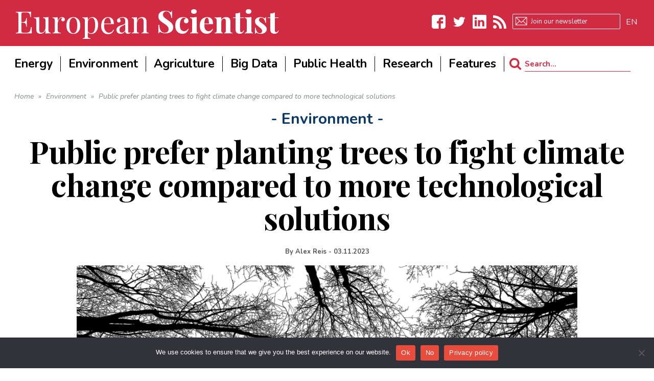

--- FILE ---
content_type: text/html; charset=UTF-8
request_url: https://www.europeanscientist.com/en/environment/public-prefer-planting-trees-to-fight-climate-change-compared-to-more-technological-solutions/
body_size: 36153
content:
<!DOCTYPE html>
<!--[if lt IE 7]>
<html class="no-js lt-ie9 lt-ie8 lt-ie7" lang="en-US"> <![endif]-->
<!--[if IE 7]>
<html class="no-js lt-ie9 lt-ie8" lang="en-US"> <![endif]-->
<!--[if IE 8]>
<html class="no-js lt-ie9" lang="en-US"> <![endif]-->
<!--[if gt IE 8]><!--> <html class="no-js" lang="en-US"> <!--<![endif]-->
<head>
<script async src="//pagead2.googlesyndication.com/pagead/js/adsbygoogle.js"></script>
<script>
     (adsbygoogle = window.adsbygoogle || []).push({
          google_ad_client: "ca-pub-8651645534676051",
          enable_page_level_ads: true
     });
</script>
	<meta charset="utf-8" />
	<meta name="viewport" content="width=device-width, initial-scale=1.0" />
	<title>Public prefer planting trees to fight climate change compared to more technological solutions</title>
	<meta name='robots' content='index, follow, max-image-preview:large, max-snippet:-1, max-video-preview:-1' />

	<!-- This site is optimized with the Yoast SEO plugin v26.6 - https://yoast.com/wordpress/plugins/seo/ -->
	<meta name="description" content="Results from more than a million social media posts suggest that people prefer to plant trees and protect the rainforest than use technological solutions to fight climate change, according to a new study published in the journal Global Environmental Change." />
	<link rel="canonical" href="https://www.europeanscientist.com/en/environment/public-prefer-planting-trees-to-fight-climate-change-compared-to-more-technological-solutions/" />
	<meta property="og:locale" content="en_US" />
	<meta property="og:type" content="article" />
	<meta property="og:title" content="Public prefer planting trees to fight climate change compared to more technological solutions" />
	<meta property="og:description" content="Results from more than a million social media posts suggest that people prefer to plant trees and protect the rainforest than use technological solutions to fight climate change, according to a new study published in the journal Global Environmental Change." />
	<meta property="og:url" content="https://www.europeanscientist.com/en/environment/public-prefer-planting-trees-to-fight-climate-change-compared-to-more-technological-solutions/" />
	<meta property="og:site_name" content="European Scientist" />
	<meta property="article:published_time" content="2023-11-03T13:15:34+00:00" />
	<meta property="article:modified_time" content="2023-12-21T13:15:53+00:00" />
	<meta property="og:image" content="https://www.europeanscientist.com/wp-content/uploads/2023/12/IMG_2781.png" />
	<meta property="og:image:width" content="1280" />
	<meta property="og:image:height" content="853" />
	<meta property="og:image:type" content="image/png" />
	<meta name="author" content="Alex Reis" />
	<meta name="twitter:card" content="summary_large_image" />
	<meta name="twitter:label1" content="Written by" />
	<meta name="twitter:data1" content="Alex Reis" />
	<meta name="twitter:label2" content="Est. reading time" />
	<meta name="twitter:data2" content="3 minutes" />
	<script type="application/ld+json" class="yoast-schema-graph">{"@context":"https://schema.org","@graph":[{"@type":"WebPage","@id":"https://www.europeanscientist.com/en/environment/public-prefer-planting-trees-to-fight-climate-change-compared-to-more-technological-solutions/","url":"https://www.europeanscientist.com/en/environment/public-prefer-planting-trees-to-fight-climate-change-compared-to-more-technological-solutions/","name":"Public prefer planting trees to fight climate change compared to more technological solutions","isPartOf":{"@id":"https://www.europeanscientist.com/de/#website"},"primaryImageOfPage":{"@id":"https://www.europeanscientist.com/en/environment/public-prefer-planting-trees-to-fight-climate-change-compared-to-more-technological-solutions/#primaryimage"},"image":{"@id":"https://www.europeanscientist.com/en/environment/public-prefer-planting-trees-to-fight-climate-change-compared-to-more-technological-solutions/#primaryimage"},"thumbnailUrl":"https://www.europeanscientist.com/wp-content/uploads/2023/12/IMG_2781.png","datePublished":"2023-11-03T13:15:34+00:00","dateModified":"2023-12-21T13:15:53+00:00","author":{"@id":"https://www.europeanscientist.com/de/#/schema/person/4724d309223a5a3844e51df0cd3a9d5a"},"description":"Results from more than a million social media posts suggest that people prefer to plant trees and protect the rainforest than use technological solutions to fight climate change, according to a new study published in the journal Global Environmental Change.","breadcrumb":{"@id":"https://www.europeanscientist.com/en/environment/public-prefer-planting-trees-to-fight-climate-change-compared-to-more-technological-solutions/#breadcrumb"},"inLanguage":"en-US","potentialAction":[{"@type":"ReadAction","target":["https://www.europeanscientist.com/en/environment/public-prefer-planting-trees-to-fight-climate-change-compared-to-more-technological-solutions/"]}]},{"@type":"ImageObject","inLanguage":"en-US","@id":"https://www.europeanscientist.com/en/environment/public-prefer-planting-trees-to-fight-climate-change-compared-to-more-technological-solutions/#primaryimage","url":"https://www.europeanscientist.com/wp-content/uploads/2023/12/IMG_2781.png","contentUrl":"https://www.europeanscientist.com/wp-content/uploads/2023/12/IMG_2781.png","width":1280,"height":853},{"@type":"BreadcrumbList","@id":"https://www.europeanscientist.com/en/environment/public-prefer-planting-trees-to-fight-climate-change-compared-to-more-technological-solutions/#breadcrumb","itemListElement":[{"@type":"ListItem","position":1,"name":"Home","item":"https://www.europeanscientist.com/en/"},{"@type":"ListItem","position":2,"name":"Public prefer planting trees to fight climate change compared to more technological solutions"}]},{"@type":"WebSite","@id":"https://www.europeanscientist.com/de/#website","url":"https://www.europeanscientist.com/de/","name":"European Scientist","description":"Scientific News","potentialAction":[{"@type":"SearchAction","target":{"@type":"EntryPoint","urlTemplate":"https://www.europeanscientist.com/de/?s={search_term_string}"},"query-input":{"@type":"PropertyValueSpecification","valueRequired":true,"valueName":"search_term_string"}}],"inLanguage":"en-US"},{"@type":"Person","@id":"https://www.europeanscientist.com/de/#/schema/person/4724d309223a5a3844e51df0cd3a9d5a","name":"Alex Reis","image":{"@type":"ImageObject","inLanguage":"en-US","@id":"https://www.europeanscientist.com/de/#/schema/person/image/","url":"https://www.europeanscientist.com/wp-content/uploads/2021/01/6E227250-A279-4F3B-B549-A841C19640A3-150x150.jpeg","contentUrl":"https://www.europeanscientist.com/wp-content/uploads/2021/01/6E227250-A279-4F3B-B549-A841C19640A3-150x150.jpeg","caption":"Alex Reis"},"description":"In a previous life, Alex was a researcher at the University of Newcastle, UK, in the field of cell and molecular biology. After a slight change of career, Alex is now working freelance as a science writer covering anything from animal behaviour to plant genetics. She is currently living in the Highlands of Scotland and, when not working, can be found enjoying the scenery or trying to catch sight of the local wildlife.","url":"https://www.europeanscientist.com/en/author/alex-reis/"}]}</script>
	<!-- / Yoast SEO plugin. -->


<link rel='dns-prefetch' href='//secure.gravatar.com' />
<link rel='dns-prefetch' href='//stats.wp.com' />
<link rel='dns-prefetch' href='//v0.wordpress.com' />
<link rel='dns-prefetch' href='//widgets.wp.com' />
<link rel='dns-prefetch' href='//s0.wp.com' />
<link rel='dns-prefetch' href='//0.gravatar.com' />
<link rel='dns-prefetch' href='//1.gravatar.com' />
<link rel='dns-prefetch' href='//2.gravatar.com' />
<link rel="alternate" type="application/rss+xml" title="European Scientist &raquo; Feed" href="https://www.europeanscientist.com/en/feed/" />
<link rel="alternate" type="application/rss+xml" title="European Scientist &raquo; Comments Feed" href="https://www.europeanscientist.com/en/comments/feed/" />
<link rel="alternate" type="application/rss+xml" title="European Scientist &raquo; Public prefer planting trees to fight climate change compared to more technological solutions Comments Feed" href="https://www.europeanscientist.com/en/environment/public-prefer-planting-trees-to-fight-climate-change-compared-to-more-technological-solutions/feed/" />
<link rel="alternate" title="oEmbed (JSON)" type="application/json+oembed" href="https://www.europeanscientist.com/en/wp-json/oembed/1.0/embed?url=https%3A%2F%2Fwww.europeanscientist.com%2Fen%2Fenvironment%2Fpublic-prefer-planting-trees-to-fight-climate-change-compared-to-more-technological-solutions%2F" />
<link rel="alternate" title="oEmbed (XML)" type="text/xml+oembed" href="https://www.europeanscientist.com/en/wp-json/oembed/1.0/embed?url=https%3A%2F%2Fwww.europeanscientist.com%2Fen%2Fenvironment%2Fpublic-prefer-planting-trees-to-fight-climate-change-compared-to-more-technological-solutions%2F&#038;format=xml" />
		<!-- This site uses the Google Analytics by MonsterInsights plugin v9.10.1 - Using Analytics tracking - https://www.monsterinsights.com/ -->
							<script src="//www.googletagmanager.com/gtag/js?id=G-0E8XF8TRE8"  data-cfasync="false" data-wpfc-render="false" type="text/javascript" async></script>
			<script data-cfasync="false" data-wpfc-render="false" type="text/javascript">
				var mi_version = '9.10.1';
				var mi_track_user = true;
				var mi_no_track_reason = '';
								var MonsterInsightsDefaultLocations = {"page_location":"https:\/\/www.europeanscientist.com\/en\/environment\/public-prefer-planting-trees-to-fight-climate-change-compared-to-more-technological-solutions\/"};
								if ( typeof MonsterInsightsPrivacyGuardFilter === 'function' ) {
					var MonsterInsightsLocations = (typeof MonsterInsightsExcludeQuery === 'object') ? MonsterInsightsPrivacyGuardFilter( MonsterInsightsExcludeQuery ) : MonsterInsightsPrivacyGuardFilter( MonsterInsightsDefaultLocations );
				} else {
					var MonsterInsightsLocations = (typeof MonsterInsightsExcludeQuery === 'object') ? MonsterInsightsExcludeQuery : MonsterInsightsDefaultLocations;
				}

								var disableStrs = [
										'ga-disable-G-0E8XF8TRE8',
									];

				/* Function to detect opted out users */
				function __gtagTrackerIsOptedOut() {
					for (var index = 0; index < disableStrs.length; index++) {
						if (document.cookie.indexOf(disableStrs[index] + '=true') > -1) {
							return true;
						}
					}

					return false;
				}

				/* Disable tracking if the opt-out cookie exists. */
				if (__gtagTrackerIsOptedOut()) {
					for (var index = 0; index < disableStrs.length; index++) {
						window[disableStrs[index]] = true;
					}
				}

				/* Opt-out function */
				function __gtagTrackerOptout() {
					for (var index = 0; index < disableStrs.length; index++) {
						document.cookie = disableStrs[index] + '=true; expires=Thu, 31 Dec 2099 23:59:59 UTC; path=/';
						window[disableStrs[index]] = true;
					}
				}

				if ('undefined' === typeof gaOptout) {
					function gaOptout() {
						__gtagTrackerOptout();
					}
				}
								window.dataLayer = window.dataLayer || [];

				window.MonsterInsightsDualTracker = {
					helpers: {},
					trackers: {},
				};
				if (mi_track_user) {
					function __gtagDataLayer() {
						dataLayer.push(arguments);
					}

					function __gtagTracker(type, name, parameters) {
						if (!parameters) {
							parameters = {};
						}

						if (parameters.send_to) {
							__gtagDataLayer.apply(null, arguments);
							return;
						}

						if (type === 'event') {
														parameters.send_to = monsterinsights_frontend.v4_id;
							var hookName = name;
							if (typeof parameters['event_category'] !== 'undefined') {
								hookName = parameters['event_category'] + ':' + name;
							}

							if (typeof MonsterInsightsDualTracker.trackers[hookName] !== 'undefined') {
								MonsterInsightsDualTracker.trackers[hookName](parameters);
							} else {
								__gtagDataLayer('event', name, parameters);
							}
							
						} else {
							__gtagDataLayer.apply(null, arguments);
						}
					}

					__gtagTracker('js', new Date());
					__gtagTracker('set', {
						'developer_id.dZGIzZG': true,
											});
					if ( MonsterInsightsLocations.page_location ) {
						__gtagTracker('set', MonsterInsightsLocations);
					}
										__gtagTracker('config', 'G-0E8XF8TRE8', {"forceSSL":"true"} );
										window.gtag = __gtagTracker;										(function () {
						/* https://developers.google.com/analytics/devguides/collection/analyticsjs/ */
						/* ga and __gaTracker compatibility shim. */
						var noopfn = function () {
							return null;
						};
						var newtracker = function () {
							return new Tracker();
						};
						var Tracker = function () {
							return null;
						};
						var p = Tracker.prototype;
						p.get = noopfn;
						p.set = noopfn;
						p.send = function () {
							var args = Array.prototype.slice.call(arguments);
							args.unshift('send');
							__gaTracker.apply(null, args);
						};
						var __gaTracker = function () {
							var len = arguments.length;
							if (len === 0) {
								return;
							}
							var f = arguments[len - 1];
							if (typeof f !== 'object' || f === null || typeof f.hitCallback !== 'function') {
								if ('send' === arguments[0]) {
									var hitConverted, hitObject = false, action;
									if ('event' === arguments[1]) {
										if ('undefined' !== typeof arguments[3]) {
											hitObject = {
												'eventAction': arguments[3],
												'eventCategory': arguments[2],
												'eventLabel': arguments[4],
												'value': arguments[5] ? arguments[5] : 1,
											}
										}
									}
									if ('pageview' === arguments[1]) {
										if ('undefined' !== typeof arguments[2]) {
											hitObject = {
												'eventAction': 'page_view',
												'page_path': arguments[2],
											}
										}
									}
									if (typeof arguments[2] === 'object') {
										hitObject = arguments[2];
									}
									if (typeof arguments[5] === 'object') {
										Object.assign(hitObject, arguments[5]);
									}
									if ('undefined' !== typeof arguments[1].hitType) {
										hitObject = arguments[1];
										if ('pageview' === hitObject.hitType) {
											hitObject.eventAction = 'page_view';
										}
									}
									if (hitObject) {
										action = 'timing' === arguments[1].hitType ? 'timing_complete' : hitObject.eventAction;
										hitConverted = mapArgs(hitObject);
										__gtagTracker('event', action, hitConverted);
									}
								}
								return;
							}

							function mapArgs(args) {
								var arg, hit = {};
								var gaMap = {
									'eventCategory': 'event_category',
									'eventAction': 'event_action',
									'eventLabel': 'event_label',
									'eventValue': 'event_value',
									'nonInteraction': 'non_interaction',
									'timingCategory': 'event_category',
									'timingVar': 'name',
									'timingValue': 'value',
									'timingLabel': 'event_label',
									'page': 'page_path',
									'location': 'page_location',
									'title': 'page_title',
									'referrer' : 'page_referrer',
								};
								for (arg in args) {
																		if (!(!args.hasOwnProperty(arg) || !gaMap.hasOwnProperty(arg))) {
										hit[gaMap[arg]] = args[arg];
									} else {
										hit[arg] = args[arg];
									}
								}
								return hit;
							}

							try {
								f.hitCallback();
							} catch (ex) {
							}
						};
						__gaTracker.create = newtracker;
						__gaTracker.getByName = newtracker;
						__gaTracker.getAll = function () {
							return [];
						};
						__gaTracker.remove = noopfn;
						__gaTracker.loaded = true;
						window['__gaTracker'] = __gaTracker;
					})();
									} else {
										console.log("");
					(function () {
						function __gtagTracker() {
							return null;
						}

						window['__gtagTracker'] = __gtagTracker;
						window['gtag'] = __gtagTracker;
					})();
									}
			</script>
							<!-- / Google Analytics by MonsterInsights -->
		<style id='wp-img-auto-sizes-contain-inline-css' type='text/css'>
img:is([sizes=auto i],[sizes^="auto," i]){contain-intrinsic-size:3000px 1500px}
/*# sourceURL=wp-img-auto-sizes-contain-inline-css */
</style>
<style id='wp-emoji-styles-inline-css' type='text/css'>

	img.wp-smiley, img.emoji {
		display: inline !important;
		border: none !important;
		box-shadow: none !important;
		height: 1em !important;
		width: 1em !important;
		margin: 0 0.07em !important;
		vertical-align: -0.1em !important;
		background: none !important;
		padding: 0 !important;
	}
/*# sourceURL=wp-emoji-styles-inline-css */
</style>
<link rel='stylesheet' id='wp-block-library-css' href='https://www.europeanscientist.com/wp-includes/css/dist/block-library/style.min.css?ver=6.9' type='text/css' media='all' />
<style id='classic-theme-styles-inline-css' type='text/css'>
/*! This file is auto-generated */
.wp-block-button__link{color:#fff;background-color:#32373c;border-radius:9999px;box-shadow:none;text-decoration:none;padding:calc(.667em + 2px) calc(1.333em + 2px);font-size:1.125em}.wp-block-file__button{background:#32373c;color:#fff;text-decoration:none}
/*# sourceURL=/wp-includes/css/classic-themes.min.css */
</style>
<link rel='stylesheet' id='mediaelement-css' href='https://www.europeanscientist.com/wp-includes/js/mediaelement/mediaelementplayer-legacy.min.css?ver=4.2.17' type='text/css' media='all' />
<link rel='stylesheet' id='wp-mediaelement-css' href='https://www.europeanscientist.com/wp-includes/js/mediaelement/wp-mediaelement.min.css?ver=6.9' type='text/css' media='all' />
<style id='jetpack-sharing-buttons-style-inline-css' type='text/css'>
.jetpack-sharing-buttons__services-list{display:flex;flex-direction:row;flex-wrap:wrap;gap:0;list-style-type:none;margin:5px;padding:0}.jetpack-sharing-buttons__services-list.has-small-icon-size{font-size:12px}.jetpack-sharing-buttons__services-list.has-normal-icon-size{font-size:16px}.jetpack-sharing-buttons__services-list.has-large-icon-size{font-size:24px}.jetpack-sharing-buttons__services-list.has-huge-icon-size{font-size:36px}@media print{.jetpack-sharing-buttons__services-list{display:none!important}}.editor-styles-wrapper .wp-block-jetpack-sharing-buttons{gap:0;padding-inline-start:0}ul.jetpack-sharing-buttons__services-list.has-background{padding:1.25em 2.375em}
/*# sourceURL=https://www.europeanscientist.com/wp-content/plugins/jetpack/_inc/blocks/sharing-buttons/view.css */
</style>
<style id='global-styles-inline-css' type='text/css'>
:root{--wp--preset--aspect-ratio--square: 1;--wp--preset--aspect-ratio--4-3: 4/3;--wp--preset--aspect-ratio--3-4: 3/4;--wp--preset--aspect-ratio--3-2: 3/2;--wp--preset--aspect-ratio--2-3: 2/3;--wp--preset--aspect-ratio--16-9: 16/9;--wp--preset--aspect-ratio--9-16: 9/16;--wp--preset--color--black: #000000;--wp--preset--color--cyan-bluish-gray: #abb8c3;--wp--preset--color--white: #ffffff;--wp--preset--color--pale-pink: #f78da7;--wp--preset--color--vivid-red: #cf2e2e;--wp--preset--color--luminous-vivid-orange: #ff6900;--wp--preset--color--luminous-vivid-amber: #fcb900;--wp--preset--color--light-green-cyan: #7bdcb5;--wp--preset--color--vivid-green-cyan: #00d084;--wp--preset--color--pale-cyan-blue: #8ed1fc;--wp--preset--color--vivid-cyan-blue: #0693e3;--wp--preset--color--vivid-purple: #9b51e0;--wp--preset--gradient--vivid-cyan-blue-to-vivid-purple: linear-gradient(135deg,rgb(6,147,227) 0%,rgb(155,81,224) 100%);--wp--preset--gradient--light-green-cyan-to-vivid-green-cyan: linear-gradient(135deg,rgb(122,220,180) 0%,rgb(0,208,130) 100%);--wp--preset--gradient--luminous-vivid-amber-to-luminous-vivid-orange: linear-gradient(135deg,rgb(252,185,0) 0%,rgb(255,105,0) 100%);--wp--preset--gradient--luminous-vivid-orange-to-vivid-red: linear-gradient(135deg,rgb(255,105,0) 0%,rgb(207,46,46) 100%);--wp--preset--gradient--very-light-gray-to-cyan-bluish-gray: linear-gradient(135deg,rgb(238,238,238) 0%,rgb(169,184,195) 100%);--wp--preset--gradient--cool-to-warm-spectrum: linear-gradient(135deg,rgb(74,234,220) 0%,rgb(151,120,209) 20%,rgb(207,42,186) 40%,rgb(238,44,130) 60%,rgb(251,105,98) 80%,rgb(254,248,76) 100%);--wp--preset--gradient--blush-light-purple: linear-gradient(135deg,rgb(255,206,236) 0%,rgb(152,150,240) 100%);--wp--preset--gradient--blush-bordeaux: linear-gradient(135deg,rgb(254,205,165) 0%,rgb(254,45,45) 50%,rgb(107,0,62) 100%);--wp--preset--gradient--luminous-dusk: linear-gradient(135deg,rgb(255,203,112) 0%,rgb(199,81,192) 50%,rgb(65,88,208) 100%);--wp--preset--gradient--pale-ocean: linear-gradient(135deg,rgb(255,245,203) 0%,rgb(182,227,212) 50%,rgb(51,167,181) 100%);--wp--preset--gradient--electric-grass: linear-gradient(135deg,rgb(202,248,128) 0%,rgb(113,206,126) 100%);--wp--preset--gradient--midnight: linear-gradient(135deg,rgb(2,3,129) 0%,rgb(40,116,252) 100%);--wp--preset--font-size--small: 13px;--wp--preset--font-size--medium: 20px;--wp--preset--font-size--large: 36px;--wp--preset--font-size--x-large: 42px;--wp--preset--spacing--20: 0.44rem;--wp--preset--spacing--30: 0.67rem;--wp--preset--spacing--40: 1rem;--wp--preset--spacing--50: 1.5rem;--wp--preset--spacing--60: 2.25rem;--wp--preset--spacing--70: 3.38rem;--wp--preset--spacing--80: 5.06rem;--wp--preset--shadow--natural: 6px 6px 9px rgba(0, 0, 0, 0.2);--wp--preset--shadow--deep: 12px 12px 50px rgba(0, 0, 0, 0.4);--wp--preset--shadow--sharp: 6px 6px 0px rgba(0, 0, 0, 0.2);--wp--preset--shadow--outlined: 6px 6px 0px -3px rgb(255, 255, 255), 6px 6px rgb(0, 0, 0);--wp--preset--shadow--crisp: 6px 6px 0px rgb(0, 0, 0);}:where(.is-layout-flex){gap: 0.5em;}:where(.is-layout-grid){gap: 0.5em;}body .is-layout-flex{display: flex;}.is-layout-flex{flex-wrap: wrap;align-items: center;}.is-layout-flex > :is(*, div){margin: 0;}body .is-layout-grid{display: grid;}.is-layout-grid > :is(*, div){margin: 0;}:where(.wp-block-columns.is-layout-flex){gap: 2em;}:where(.wp-block-columns.is-layout-grid){gap: 2em;}:where(.wp-block-post-template.is-layout-flex){gap: 1.25em;}:where(.wp-block-post-template.is-layout-grid){gap: 1.25em;}.has-black-color{color: var(--wp--preset--color--black) !important;}.has-cyan-bluish-gray-color{color: var(--wp--preset--color--cyan-bluish-gray) !important;}.has-white-color{color: var(--wp--preset--color--white) !important;}.has-pale-pink-color{color: var(--wp--preset--color--pale-pink) !important;}.has-vivid-red-color{color: var(--wp--preset--color--vivid-red) !important;}.has-luminous-vivid-orange-color{color: var(--wp--preset--color--luminous-vivid-orange) !important;}.has-luminous-vivid-amber-color{color: var(--wp--preset--color--luminous-vivid-amber) !important;}.has-light-green-cyan-color{color: var(--wp--preset--color--light-green-cyan) !important;}.has-vivid-green-cyan-color{color: var(--wp--preset--color--vivid-green-cyan) !important;}.has-pale-cyan-blue-color{color: var(--wp--preset--color--pale-cyan-blue) !important;}.has-vivid-cyan-blue-color{color: var(--wp--preset--color--vivid-cyan-blue) !important;}.has-vivid-purple-color{color: var(--wp--preset--color--vivid-purple) !important;}.has-black-background-color{background-color: var(--wp--preset--color--black) !important;}.has-cyan-bluish-gray-background-color{background-color: var(--wp--preset--color--cyan-bluish-gray) !important;}.has-white-background-color{background-color: var(--wp--preset--color--white) !important;}.has-pale-pink-background-color{background-color: var(--wp--preset--color--pale-pink) !important;}.has-vivid-red-background-color{background-color: var(--wp--preset--color--vivid-red) !important;}.has-luminous-vivid-orange-background-color{background-color: var(--wp--preset--color--luminous-vivid-orange) !important;}.has-luminous-vivid-amber-background-color{background-color: var(--wp--preset--color--luminous-vivid-amber) !important;}.has-light-green-cyan-background-color{background-color: var(--wp--preset--color--light-green-cyan) !important;}.has-vivid-green-cyan-background-color{background-color: var(--wp--preset--color--vivid-green-cyan) !important;}.has-pale-cyan-blue-background-color{background-color: var(--wp--preset--color--pale-cyan-blue) !important;}.has-vivid-cyan-blue-background-color{background-color: var(--wp--preset--color--vivid-cyan-blue) !important;}.has-vivid-purple-background-color{background-color: var(--wp--preset--color--vivid-purple) !important;}.has-black-border-color{border-color: var(--wp--preset--color--black) !important;}.has-cyan-bluish-gray-border-color{border-color: var(--wp--preset--color--cyan-bluish-gray) !important;}.has-white-border-color{border-color: var(--wp--preset--color--white) !important;}.has-pale-pink-border-color{border-color: var(--wp--preset--color--pale-pink) !important;}.has-vivid-red-border-color{border-color: var(--wp--preset--color--vivid-red) !important;}.has-luminous-vivid-orange-border-color{border-color: var(--wp--preset--color--luminous-vivid-orange) !important;}.has-luminous-vivid-amber-border-color{border-color: var(--wp--preset--color--luminous-vivid-amber) !important;}.has-light-green-cyan-border-color{border-color: var(--wp--preset--color--light-green-cyan) !important;}.has-vivid-green-cyan-border-color{border-color: var(--wp--preset--color--vivid-green-cyan) !important;}.has-pale-cyan-blue-border-color{border-color: var(--wp--preset--color--pale-cyan-blue) !important;}.has-vivid-cyan-blue-border-color{border-color: var(--wp--preset--color--vivid-cyan-blue) !important;}.has-vivid-purple-border-color{border-color: var(--wp--preset--color--vivid-purple) !important;}.has-vivid-cyan-blue-to-vivid-purple-gradient-background{background: var(--wp--preset--gradient--vivid-cyan-blue-to-vivid-purple) !important;}.has-light-green-cyan-to-vivid-green-cyan-gradient-background{background: var(--wp--preset--gradient--light-green-cyan-to-vivid-green-cyan) !important;}.has-luminous-vivid-amber-to-luminous-vivid-orange-gradient-background{background: var(--wp--preset--gradient--luminous-vivid-amber-to-luminous-vivid-orange) !important;}.has-luminous-vivid-orange-to-vivid-red-gradient-background{background: var(--wp--preset--gradient--luminous-vivid-orange-to-vivid-red) !important;}.has-very-light-gray-to-cyan-bluish-gray-gradient-background{background: var(--wp--preset--gradient--very-light-gray-to-cyan-bluish-gray) !important;}.has-cool-to-warm-spectrum-gradient-background{background: var(--wp--preset--gradient--cool-to-warm-spectrum) !important;}.has-blush-light-purple-gradient-background{background: var(--wp--preset--gradient--blush-light-purple) !important;}.has-blush-bordeaux-gradient-background{background: var(--wp--preset--gradient--blush-bordeaux) !important;}.has-luminous-dusk-gradient-background{background: var(--wp--preset--gradient--luminous-dusk) !important;}.has-pale-ocean-gradient-background{background: var(--wp--preset--gradient--pale-ocean) !important;}.has-electric-grass-gradient-background{background: var(--wp--preset--gradient--electric-grass) !important;}.has-midnight-gradient-background{background: var(--wp--preset--gradient--midnight) !important;}.has-small-font-size{font-size: var(--wp--preset--font-size--small) !important;}.has-medium-font-size{font-size: var(--wp--preset--font-size--medium) !important;}.has-large-font-size{font-size: var(--wp--preset--font-size--large) !important;}.has-x-large-font-size{font-size: var(--wp--preset--font-size--x-large) !important;}
:where(.wp-block-post-template.is-layout-flex){gap: 1.25em;}:where(.wp-block-post-template.is-layout-grid){gap: 1.25em;}
:where(.wp-block-term-template.is-layout-flex){gap: 1.25em;}:where(.wp-block-term-template.is-layout-grid){gap: 1.25em;}
:where(.wp-block-columns.is-layout-flex){gap: 2em;}:where(.wp-block-columns.is-layout-grid){gap: 2em;}
:root :where(.wp-block-pullquote){font-size: 1.5em;line-height: 1.6;}
/*# sourceURL=global-styles-inline-css */
</style>
<link rel='stylesheet' id='cookie-notice-front-css' href='https://www.europeanscientist.com/wp-content/plugins/cookie-notice/css/front.min.css?ver=2.5.11' type='text/css' media='all' />
<link rel='stylesheet' id='ppress-frontend-css' href='https://www.europeanscientist.com/wp-content/plugins/wp-user-avatar/assets/css/frontend.min.css?ver=4.16.8' type='text/css' media='all' />
<link rel='stylesheet' id='ppress-flatpickr-css' href='https://www.europeanscientist.com/wp-content/plugins/wp-user-avatar/assets/flatpickr/flatpickr.min.css?ver=4.16.8' type='text/css' media='all' />
<link rel='stylesheet' id='ppress-select2-css' href='https://www.europeanscientist.com/wp-content/plugins/wp-user-avatar/assets/select2/select2.min.css?ver=6.9' type='text/css' media='all' />
<link rel='stylesheet' id='wpml-legacy-horizontal-list-0-css' href='https://www.europeanscientist.com/wp-content/plugins/sitepress-multilingual-cms/templates/language-switchers/legacy-list-horizontal/style.min.css?ver=1' type='text/css' media='all' />
<link rel='stylesheet' id='wpml-legacy-post-translations-0-css' href='https://www.europeanscientist.com/wp-content/plugins/sitepress-multilingual-cms/templates/language-switchers/legacy-post-translations/style.min.css?ver=1' type='text/css' media='all' />
<link rel='stylesheet' id='wpml-menu-item-0-css' href='https://www.europeanscientist.com/wp-content/plugins/sitepress-multilingual-cms/templates/language-switchers/menu-item/style.min.css?ver=1' type='text/css' media='all' />
<link rel='stylesheet' id='jetpack_likes-css' href='https://www.europeanscientist.com/wp-content/plugins/jetpack/modules/likes/style.css?ver=15.3.1' type='text/css' media='all' />
<link rel='stylesheet' id='pojo-css-framework-css' href='https://www.europeanscientist.com/wp-content/themes/buzz/assets/bootstrap/css/bootstrap.min.css?ver=3.3.5' type='text/css' media='all' />
<link rel='stylesheet' id='font-awesome-css' href='https://www.europeanscientist.com/wp-content/plugins/elementor/assets/lib/font-awesome/css/font-awesome.min.css?ver=4.7.0' type='text/css' media='all' />
<link rel='stylesheet' id='photoswipe-css' href='https://www.europeanscientist.com/wp-content/plugins/pojo-lightbox/assets/photoswipe/photoswipe.min.css?ver=6.9' type='text/css' media='all' />
<link rel='stylesheet' id='photoswipe-skin-css' href='https://www.europeanscientist.com/wp-content/plugins/pojo-lightbox/assets/photoswipe/default-skin/default-skin.min.css?ver=6.9' type='text/css' media='all' />
<link rel='stylesheet' id='pojo-base-style-css' href='https://www.europeanscientist.com/wp-content/themes/buzz/core/assets/css/style.min.css?ver=1.8.1' type='text/css' media='all' />
<link rel='stylesheet' id='pojo-style-css' href='https://www.europeanscientist.com/wp-content/themes/buzz-child/assets/css/style.css?ver=1.8.1' type='text/css' media='all' />
<link rel='stylesheet' id='sharedaddy-css' href='https://www.europeanscientist.com/wp-content/plugins/jetpack/modules/sharedaddy/sharing.css?ver=15.3.1' type='text/css' media='all' />
<link rel='stylesheet' id='social-logos-css' href='https://www.europeanscientist.com/wp-content/plugins/jetpack/_inc/social-logos/social-logos.min.css?ver=15.3.1' type='text/css' media='all' />
<script type="text/javascript" src="https://www.europeanscientist.com/wp-content/plugins/google-analytics-for-wordpress/assets/js/frontend-gtag.min.js?ver=9.10.1" id="monsterinsights-frontend-script-js" async="async" data-wp-strategy="async"></script>
<script data-cfasync="false" data-wpfc-render="false" type="text/javascript" id='monsterinsights-frontend-script-js-extra'>/* <![CDATA[ */
var monsterinsights_frontend = {"js_events_tracking":"true","download_extensions":"doc,pdf,ppt,zip,xls,docx,pptx,xlsx","inbound_paths":"[]","home_url":"https:\/\/www.europeanscientist.com\/en\/","hash_tracking":"false","v4_id":"G-0E8XF8TRE8"};/* ]]> */
</script>
<script type="text/javascript" id="cookie-notice-front-js-before">
/* <![CDATA[ */
var cnArgs = {"ajaxUrl":"https:\/\/www.europeanscientist.com\/wp-admin\/admin-ajax.php","nonce":"41a1c10e59","hideEffect":"fade","position":"bottom","onScroll":false,"onScrollOffset":100,"onClick":false,"cookieName":"cookie_notice_accepted","cookieTime":2592000,"cookieTimeRejected":2592000,"globalCookie":false,"redirection":false,"cache":true,"revokeCookies":false,"revokeCookiesOpt":"automatic"};

//# sourceURL=cookie-notice-front-js-before
/* ]]> */
</script>
<script type="text/javascript" src="https://www.europeanscientist.com/wp-content/plugins/cookie-notice/js/front.min.js?ver=2.5.11" id="cookie-notice-front-js"></script>
<script type="text/javascript" src="https://www.europeanscientist.com/wp-includes/js/jquery/jquery.min.js?ver=3.7.1" id="jquery-core-js"></script>
<script type="text/javascript" src="https://www.europeanscientist.com/wp-includes/js/jquery/jquery-migrate.min.js?ver=3.4.1" id="jquery-migrate-js"></script>
<script type="text/javascript" src="https://www.europeanscientist.com/wp-content/plugins/wp-user-avatar/assets/flatpickr/flatpickr.min.js?ver=4.16.8" id="ppress-flatpickr-js"></script>
<script type="text/javascript" src="https://www.europeanscientist.com/wp-content/plugins/wp-user-avatar/assets/select2/select2.min.js?ver=4.16.8" id="ppress-select2-js"></script>
<link rel="https://api.w.org/" href="https://www.europeanscientist.com/en/wp-json/" /><link rel="alternate" title="JSON" type="application/json" href="https://www.europeanscientist.com/en/wp-json/wp/v2/posts/23405" /><link rel="EditURI" type="application/rsd+xml" title="RSD" href="https://www.europeanscientist.com/xmlrpc.php?rsd" />
<meta name="generator" content="WordPress 6.9" />
<link rel='shortlink' href='https://wp.me/pbQrQo-65v' />
<meta name="generator" content="WPML ver:4.8.6 stt:1,4,3;" />

<!-- This site is using AdRotate v5.17.1 to display their advertisements - https://ajdg.solutions/ -->
<!-- AdRotate CSS -->
<style type="text/css" media="screen">
	.g { margin:0px; padding:0px; overflow:hidden; line-height:1; zoom:1; }
	.g img { height:auto; }
	.g-col { position:relative; float:left; }
	.g-col:first-child { margin-left: 0; }
	.g-col:last-child { margin-right: 0; }
	@media only screen and (max-width: 480px) {
		.g-col, .g-dyn, .g-single { width:100%; margin-left:0; margin-right:0; }
	}
</style>
<!-- /AdRotate CSS -->

<!-- start Simple Custom CSS and JS -->
<script async custom-element="amp-auto-ads"
        src="https://cdn.ampproject.org/v0/amp-auto-ads-0.1.js">
</script>

<amp-auto-ads type="adsense"
              data-ad-client="ca-pub-4772000313223538">
</amp-auto-ads><!-- end Simple Custom CSS and JS -->
<!-- start Simple Custom CSS and JS -->
<script async src="https://pagead2.googlesyndication.com/pagead/js/adsbygoogle.js"></script>
<script>
     (adsbygoogle = window.adsbygoogle || []).push({
          google_ad_client: "ca-pub-4772000313223538",
          enable_page_level_ads: true
     });
</script><!-- end Simple Custom CSS and JS -->
	<style>img#wpstats{display:none}</style>
		<link rel="stylesheet" type="text/css" href="https://fonts.googleapis.com/css?family=Montserrat:100,100italic,200,200italic,300,300italic,400,400italic,500,500italic,600,600italic,700,700italic,800,800italic,900,900italic|Roboto:100,100italic,200,200italic,300,300italic,400,400italic,500,500italic,600,600italic,700,700italic,800,800italic,900,900italic|Nunito:100,100italic,200,200italic,300,300italic,400,400italic,500,500italic,600,600italic,700,700italic,800,800italic,900,900italic|Droid+Serif:100,100italic,200,200italic,300,300italic,400,400italic,500,500italic,600,600italic,700,700italic,800,800italic,900,900italic|Playfair+Display:100,100italic,200,200italic,300,300italic,400,400italic,500,500italic,600,600italic,700,700italic,800,800italic,900,900italic"><style type="text/css">body{background-color: rgba(238, 241, 244, 1);background-position: top center;background-repeat: repeat;background-size: auto;background-attachment: scroll;color: #000000; font-family: 'Nunito', Arial, sans-serif; font-weight: normal; font-size: 15px;line-height: 2em;}#primary{background-color: rgba(255, 255, 255, 1);background-position: top center;background-repeat: repeat;background-size: auto;background-attachment: scroll;}button,.button,#commentform .button{color: #ffffff; font-family: 'Montserrat', Arial, sans-serif; font-weight: bold; font-size: 15px;text-transform: uppercase;background-color: #d02b43;border-color: #d02b43;}button:hover,.button:hover,#commentform .button:hover{color: #d02b43;background-color: #ffffff;border-color: #d02b43;}div.logo-text a{color: #ffffff; font-family: 'Montserrat', Arial, sans-serif; font-weight: bold; font-size: 44px;line-height: 1em;}.logo{margin-top: 30px;margin-bottom: 30px;}#top-bar{background-color: rgba(208, 43, 67, 1);background-position: top center;background-repeat: repeat-x;background-size: auto;background-attachment: scroll;}#top-bar, #top-bar .widget-title{color: #ecf0f1; font-family: 'Roboto', Arial, sans-serif; font-weight: 400; font-size: 13px;text-transform: none;letter-spacing: 0px;font-style: normal;line-height: 45px;}#top-bar a{color: #ecf0f1;}#top-bar a:hover{color: #e74c3c;}#header, .sticky-header{background-color: rgba(255, 255, 255, 1);background-position: top center;background-repeat: repeat-x;background-size: auto;background-attachment: scroll;}.sf-menu a, .mobile-menu a{color: #000000; font-family: 'Nunito', Arial, sans-serif; font-weight: bold; font-size: 23px;text-transform: none;}.sf-menu a:hover,.sf-menu li.active a, .sf-menu li.current-menu-item > a,.sf-menu .sfHover > a,.sf-menu .sfHover > li.current-menu-item > a,.sf-menu li.current-menu-ancestor > a,.mobile-menu a:hover,.mobile-menu li.current-menu-item > a, a.search-toggle .fa-times{color: #d02b43;}.nav-main .sf-menu .sub-menu{background-color: #d7d6db;}.nav-main .sf-menu .sub-menu li:hover > a,.nav-main .sf-menu .sub-menu li.current-menu-item > a{background-color: #d02b43;color: #ffffff;}.nav-main .sf-menu .sub-menu li a{color: #000000; font-family: 'Roboto', Arial, sans-serif; font-weight: 400; font-size: 13px;text-transform: capitalize;letter-spacing: -0.2px;line-height: 3.5em;}.search-section{background-color: rgba(231, 76, 60, 1);background-position: top center;background-repeat: repeat-x;background-size: auto;background-attachment: scroll;}.search-section,.search-section .form-search .field{color: #ecf0f1;}#sub-header{background-color: rgba(236, 240, 241, 1);background-position: top center;background-repeat: repeat-x;background-size: auto;background-attachment: scroll;}#sub-header, #sub-header .widget-title{color: #6b7677; font-family: 'Droid Serif', Arial, sans-serif; font-weight: normal; font-size: 13px;text-transform: none;letter-spacing: 0px;font-style: italic;line-height: 70px;}#sub-header a{color: #7f8c8d;}#sub-header a:hover{color: #e74c3c;}#title-bar{height: 100px;line-height: 100px;color: #7f8c8d; font-family: 'Nunito', Arial, sans-serif; font-weight: normal; font-size: 17px;text-transform: uppercase;}#title-bar.title-bar-style-custom_bg{background-color: rgba(236, 240, 241, 1);background-position: center center;background-repeat: repeat;background-size: cover;background-attachment: scroll;}#title-bar div.breadcrumbs, #title-bar div.breadcrumbs a{color: #7f8c8d; font-family: 'Nunito', Arial, sans-serif; font-weight: normal; font-size: 12px;text-transform: none;letter-spacing: 1.2px;font-style: italic;}a{color: #95a5a6;}a:hover, a:focus{color: #e74c3c;}::selection{color: #ffffff;background: #e74c3c;}::-moz-selection{color: #ffffff;background: #e74c3c;}h1{color: #000000; font-family: 'Playfair Display', Arial, sans-serif; font-weight: bold; font-size: 40px;text-transform: none;letter-spacing: -0.5px;font-style: normal;line-height: 1.4em;}h2{color: #000000; font-family: 'Nunito', Arial, sans-serif; font-weight: bold; font-size: 32px;text-transform: uppercase;font-style: normal;line-height: 1.3em;}h3{color: #000000; font-family: 'Nunito', Arial, sans-serif; font-weight: normal; font-size: 18px;text-transform: none;font-style: italic;line-height: 31px;}h4{color: #2c3e50; font-family: 'Nunito', Arial, sans-serif; font-weight: bold; font-size: 17px;text-transform: uppercase;font-style: normal;line-height: 1.2em;}h5{color: #7f8c8d; font-family: 'Playfair Display', Arial, sans-serif; font-weight: bold; font-size: 15px;text-transform: uppercase;font-style: normal;line-height: 1.2em;}h6{color: #e74c3c; font-family: 'Montserrat', Arial, sans-serif; font-weight: normal; font-size: 17px;text-transform: uppercase;font-style: normal;line-height: 1.5em;}h3.media-heading{color: #000000; font-family: 'Playfair Display', Arial, sans-serif; font-weight: bold; font-size: 22px;text-transform: none;font-style: normal;line-height: 1.2em;}.media.list-two h3.media-heading{color: #000000; font-family: 'Playfair Display', Arial, sans-serif; font-weight: normal; font-size: 22px;text-transform: none;font-style: normal;line-height: 1.2em;}.media.list-three h3.media-heading{color: #000000; font-family: 'Playfair Display', Arial, sans-serif; font-weight: bold; font-size: 22px;text-transform: none;font-style: normal;line-height: 1.2em;}.media.list-format h3.media-heading{color: #000000; font-family: 'Playfair Display', Arial, sans-serif; font-weight: bold; font-size: 27px;text-transform: none;font-style: normal;line-height: 30px;}.grid-item.grid-one h4.grid-heading{color: #000000; font-family: 'Playfair Display', Arial, sans-serif; font-weight: bold; font-size: 46px;text-transform: none;font-style: normal;line-height: 1.2em;}.grid-item.grid-two h4.grid-heading{color: #000000; font-family: 'Playfair Display', Arial, sans-serif; font-weight: bold; font-size: 22px;text-transform: none;font-style: normal;line-height: 1.2em;}.grid-item.grid-three h4.grid-heading{color: #000000; font-family: 'Playfair Display', Arial, sans-serif; font-weight: bold; font-size: 22px;text-transform: none;font-style: normal;line-height: 1.3em;}.grid-item.grid-four h4.grid-heading{color: #000000; font-family: 'Playfair Display', Arial, sans-serif; font-weight: bold; font-size: 22px;text-transform: none;font-style: normal;line-height: 1.2em;}.grid-item.cover-item .caption .grid-heading,.grid-item.cover-item .caption .entry-meta span,.grid-item.cover-item .caption .entry-excerpt p,.grid-item.cover-item .caption .read-more{color: #ffffff;}.posts-group .featured-post h3.media-heading,.posts-group .featured-post h3.grid-heading{color: #2c3e50; font-family: 'Montserrat', Arial, sans-serif; font-weight: normal; font-size: 21px;text-transform: uppercase;font-style: normal;line-height: 1.2em;}.posts-group h3.media-heading,.posts-group h4.grid-heading{color: #2c3e50; font-family: 'Montserrat', Arial, sans-serif; font-weight: normal; font-size: 15px;text-transform: uppercase;font-style: normal;line-height: 20px;}.entry-meta > span, .more-link span,.read-more{color: #565656; font-family: 'Nunito', Arial, sans-serif; font-weight: bold; font-size: 13px;text-transform: none;font-style: normal;}.entry-post .entry-meta > span{color: #565656; font-family: 'Nunito', Arial, sans-serif; font-weight: bold; font-size: 13px;text-transform: none;font-style: normal;line-height: 1em;}.entry-excerpt{color: #1e1e1e; font-family: 'Nunito', Arial, sans-serif; font-weight: normal; font-size: 20px;text-transform: none;font-style: normal;line-height: 1.3em;}.entry-post .entry-excerpt{color: #1e1e1e; font-family: 'Nunito', Arial, sans-serif; font-weight: normal; font-size: 20px;text-transform: none;font-style: normal;line-height: 20px;}.category-label{color: #093969; font-family: 'Nunito', Arial, sans-serif; font-weight: bold; font-size: 15px;text-transform: none;font-style: normal;}#primary #breadcrumbs,#primary #breadcrumbs a, nav.post-navigation{color: #7f8c8d; font-family: 'Nunito', Arial, sans-serif; font-weight: normal; font-size: 14px;text-transform: none;font-style: italic;line-height: 2em;}#sidebar{color: #5e5e5e; font-family: 'Roboto', Arial, sans-serif; font-weight: normal; font-size: 15px;text-transform: none;font-style: normal;line-height: 21px;}#sidebar a{color: #5e5e5e;}#sidebar a:hover{color: #e74c3c;}#sidebar .widget-title{color: #7f8c8d; font-family: 'Montserrat', Arial, sans-serif; font-weight: bold; font-size: 15px;text-transform: uppercase;font-style: normal;line-height: 1;}#footer-widgets{background-color: rgba(44, 62, 80, 1);background-position: top center;background-repeat: repeat;background-size: auto;background-attachment: scroll;color: #ecf0f1; font-family: 'Nunito', Arial, sans-serif; font-weight: normal; font-size: 16px;text-transform: none;font-style: normal;line-height: 1.5em;}#footer-widgets a{color: #ecf0f1;}#footer-widgets a:hover{color: #ffffff;}#footer-widgets .widget-title{color: #ffffff; font-family: 'Playfair Display', Arial, sans-serif; font-weight: normal; font-size: 30px;text-transform: none;font-style: normal;line-height: 40px;}#footer-copyright{background-color: rgba(44, 62, 80, 1);background-position: top center;background-repeat: repeat;background-size: auto;background-attachment: scroll;color: #ecf0f1; font-family: 'Montserrat', Arial, sans-serif; font-weight: normal; font-size: 10px;text-transform: uppercase;font-style: normal;line-height: 70px;}#footer-copyright a{color: #ecf0f1;}#footer-copyright a:hover{color: #ffffff;}#pojo-scroll-up{width: 50px;height: 50px;line-height: 50px;background-color: rgba(51, 51, 51, 0.6);background-position: top center;background-repeat: repeat;background-size: auto;background-attachment: scroll;}#pojo-scroll-up a{color: #eeeeee;}#primary #main.sidebar-right,#primary #main.sidebar-left,.align-pagination .pagination,.single .entry-post .entry-meta, body.rtl #primary #main.sidebar-right,body.rtl #primary #main.sidebar-left,.media .media-body,.media.list-format .media-body, .media.grid-item .item-inner,.media.grid-item.list-two:nth-child(n+3) .item-inner,.media.grid-item.list-three:nth-child(n+4) .item-inner,.posts-group.featured-list-aside .media.list-item .item-inner, .posts-group .grid-item.media.featured-post .item-inner,.posts-group .grid-item.media.list-item:nth-child(n+4) .item-inner,.posts-group.featured-list-aside .media.list-item:nth-child(n+3) .item-inner,.posts-group.featured-list-two-below .media.featured-post .media-body,.posts-group.featured-list-below .grid-item, .posts-group.featured-list-below .media,nav.post-navigation,.commentlist li{border-color: #d02b43;}#footer-copyright .content-copyright{border-color: #7f8c8d;}.sf-menu a, .menu-no-found,.sf-menu li.pojo-menu-search,.search-header{line-height: 90px;}.sf-menu li:hover ul, .sf-menu li.sfHover ul{top: 90px;}a.search-toggle{color: #000000;}.navbar-toggle{border-color: #000000;}.icon-bar{background-color: #000000;}#top-bar ul.social-links li a .social-icon:before{line-height: 45px;height: 45px;width: 45px;}#sub-header ul.social-links li a .social-icon:before{line-height: 70px;height: 70px;width: 70px;}			.category-label {background-color: rgba(208,43,67,0.8);}
			#primary .widget-inner .pb-widget-title span:before,#primary .pb-widget-inner .pb-widget-title span:before,#primary .widget-inner .widget-title span:after,#primary .pb-widget-inner .widget-title span:after  {background-color:  #d02b43;}
			#primary .widget-inner .pb-widget-title span:before,#primary .pb-widget-inner .pb-widget-title span:before,#primary .widget-inner .widget-title span:after,#primary .pb-widget-inner .widget-title span:after  {background-color:  #d02b43;}
			.align-pagination .pagination > li > a:hover,.align-pagination .pagination > li > span:hover,.align-pagination .pagination > .active > a,.align-pagination .pagination > .active > span,.align-pagination .pagination > .active > a:hover,.align-pagination .pagination > .active > span:hover,.align-pagination .pagination > .active > a:focus,.align-pagination .pagination > .active > span:focus {background-color: #eef1f4; color: #d02b43;}
			.entry-tags a {background-color: #eef1f4;}
			.entry-tags a:hover {background-color: #d02b43; color: #eef1f4;}
			.author-info {background-color: #d02b43;color: #eef1f4;}
			.author-info .author-link, .author-info h3,.author-info h4,.author-info h4 small {color: #eef1f4;}
			.category-filters li a {color: #eef1f4;}
			.category-filters li a:hover,.category-filters li a.active {color: #d02b43;}
			.navbar-toggle:hover .icon-bar, .navbar-toggle:focus .icon-bar {background-color: #d02b43;}
			#comments,#respond {background-color: #eef1f4;}
			#primary .widget .widget-title span:after, #primary .pb-widget-inner .pb-widget-title span:before {background-color: #d02b43;}.sf-menu > li.theme-color-1.active > a > span, .sf-menu > li.theme-color-1:hover > a > span, .sf-menu > li.theme-color-1.current-menu-item > a > span, .sf-menu > li.theme-color-1.current-menu-parent > a > span, .sf-menu > li.theme-color-1.current-menu-ancestor > a > span, .sf-menu > li.theme-color-1.current_page_item > a > span, .sf-menu > li.theme-color-1.current_page_paren > a > span, .sf-menu > li.theme-color-1.current_page_ancestor > a > span {color: #d02b43;}
			#primary .theme-color-1 .category-label {background-color: rgba(208,43,67, 0.8);}
			#primary .theme-color-1 .widget-inner .pb-widget-title span:before,#primary .theme-color-1 .pb-widget-inner .pb-widget-title span:after,#primary .theme-color-1 .widget-title span:after,#primary .theme-color-1 .pb-widget-inner .widget-title span:after {background-color: #d02b43;}.sf-menu > li.theme-color-2.active > a > span, .sf-menu > li.theme-color-2:hover > a > span, .sf-menu > li.theme-color-2.current-menu-item > a > span, .sf-menu > li.theme-color-2.current-menu-parent > a > span, .sf-menu > li.theme-color-2.current-menu-ancestor > a > span, .sf-menu > li.theme-color-2.current_page_item > a > span, .sf-menu > li.theme-color-2.current_page_paren > a > span, .sf-menu > li.theme-color-2.current_page_ancestor > a > span {color: #e67e22;}
			#primary .theme-color-2 .category-label {background-color: rgba(230,126,34, 0.8);}
			#primary .theme-color-2 .widget-inner .pb-widget-title span:before,#primary .theme-color-2 .pb-widget-inner .pb-widget-title span:after,#primary .theme-color-2 .widget-title span:after,#primary .theme-color-2 .pb-widget-inner .widget-title span:after {background-color: #e67e22;}.sf-menu > li.theme-color-3.active > a > span, .sf-menu > li.theme-color-3:hover > a > span, .sf-menu > li.theme-color-3.current-menu-item > a > span, .sf-menu > li.theme-color-3.current-menu-parent > a > span, .sf-menu > li.theme-color-3.current-menu-ancestor > a > span, .sf-menu > li.theme-color-3.current_page_item > a > span, .sf-menu > li.theme-color-3.current_page_paren > a > span, .sf-menu > li.theme-color-3.current_page_ancestor > a > span {color: #f1c40f;}
			#primary .theme-color-3 .category-label {background-color: rgba(241,196,15, 0.8);}
			#primary .theme-color-3 .widget-inner .pb-widget-title span:before,#primary .theme-color-3 .pb-widget-inner .pb-widget-title span:after,#primary .theme-color-3 .widget-title span:after,#primary .theme-color-3 .pb-widget-inner .widget-title span:after {background-color: #f1c40f;}.sf-menu > li.theme-color-4.active > a > span, .sf-menu > li.theme-color-4:hover > a > span, .sf-menu > li.theme-color-4.current-menu-item > a > span, .sf-menu > li.theme-color-4.current-menu-parent > a > span, .sf-menu > li.theme-color-4.current-menu-ancestor > a > span, .sf-menu > li.theme-color-4.current_page_item > a > span, .sf-menu > li.theme-color-4.current_page_paren > a > span, .sf-menu > li.theme-color-4.current_page_ancestor > a > span {color: #1abc9c;}
			#primary .theme-color-4 .category-label {background-color: rgba(26,188,156, 0.8);}
			#primary .theme-color-4 .widget-inner .pb-widget-title span:before,#primary .theme-color-4 .pb-widget-inner .pb-widget-title span:after,#primary .theme-color-4 .widget-title span:after,#primary .theme-color-4 .pb-widget-inner .widget-title span:after {background-color: #1abc9c;}.sf-menu > li.theme-color-5.active > a > span, .sf-menu > li.theme-color-5:hover > a > span, .sf-menu > li.theme-color-5.current-menu-item > a > span, .sf-menu > li.theme-color-5.current-menu-parent > a > span, .sf-menu > li.theme-color-5.current-menu-ancestor > a > span, .sf-menu > li.theme-color-5.current_page_item > a > span, .sf-menu > li.theme-color-5.current_page_paren > a > span, .sf-menu > li.theme-color-5.current_page_ancestor > a > span {color: #2ecc71;}
			#primary .theme-color-5 .category-label {background-color: rgba(46,204,113, 0.8);}
			#primary .theme-color-5 .widget-inner .pb-widget-title span:before,#primary .theme-color-5 .pb-widget-inner .pb-widget-title span:after,#primary .theme-color-5 .widget-title span:after,#primary .theme-color-5 .pb-widget-inner .widget-title span:after {background-color: #2ecc71;}.sf-menu > li.theme-color-6.active > a > span, .sf-menu > li.theme-color-6:hover > a > span, .sf-menu > li.theme-color-6.current-menu-item > a > span, .sf-menu > li.theme-color-6.current-menu-parent > a > span, .sf-menu > li.theme-color-6.current-menu-ancestor > a > span, .sf-menu > li.theme-color-6.current_page_item > a > span, .sf-menu > li.theme-color-6.current_page_paren > a > span, .sf-menu > li.theme-color-6.current_page_ancestor > a > span {color: #3498db;}
			#primary .theme-color-6 .category-label {background-color: rgba(52,152,219, 0.8);}
			#primary .theme-color-6 .widget-inner .pb-widget-title span:before,#primary .theme-color-6 .pb-widget-inner .pb-widget-title span:after,#primary .theme-color-6 .widget-title span:after,#primary .theme-color-6 .pb-widget-inner .widget-title span:after {background-color: #3498db;}.sf-menu > li.theme-color-7.active > a > span, .sf-menu > li.theme-color-7:hover > a > span, .sf-menu > li.theme-color-7.current-menu-item > a > span, .sf-menu > li.theme-color-7.current-menu-parent > a > span, .sf-menu > li.theme-color-7.current-menu-ancestor > a > span, .sf-menu > li.theme-color-7.current_page_item > a > span, .sf-menu > li.theme-color-7.current_page_paren > a > span, .sf-menu > li.theme-color-7.current_page_ancestor > a > span {color: #9b59b6;}
			#primary .theme-color-7 .category-label {background-color: rgba(155,89,182, 0.8);}
			#primary .theme-color-7 .widget-inner .pb-widget-title span:before,#primary .theme-color-7 .pb-widget-inner .pb-widget-title span:after,#primary .theme-color-7 .widget-title span:after,#primary .theme-color-7 .pb-widget-inner .widget-title span:after {background-color: #9b59b6;}.sf-menu > li.theme-color-8.active > a > span, .sf-menu > li.theme-color-8:hover > a > span, .sf-menu > li.theme-color-8.current-menu-item > a > span, .sf-menu > li.theme-color-8.current-menu-parent > a > span, .sf-menu > li.theme-color-8.current-menu-ancestor > a > span, .sf-menu > li.theme-color-8.current_page_item > a > span, .sf-menu > li.theme-color-8.current_page_paren > a > span, .sf-menu > li.theme-color-8.current_page_ancestor > a > span {color: #34495e;}
			#primary .theme-color-8 .category-label {background-color: rgba(52,73,94, 0.8);}
			#primary .theme-color-8 .widget-inner .pb-widget-title span:before,#primary .theme-color-8 .pb-widget-inner .pb-widget-title span:after,#primary .theme-color-8 .widget-title span:after,#primary .theme-color-8 .pb-widget-inner .widget-title span:after {background-color: #34495e;}.sf-menu > li.theme-color-9.active > a > span, .sf-menu > li.theme-color-9:hover > a > span, .sf-menu > li.theme-color-9.current-menu-item > a > span, .sf-menu > li.theme-color-9.current-menu-parent > a > span, .sf-menu > li.theme-color-9.current-menu-ancestor > a > span, .sf-menu > li.theme-color-9.current_page_item > a > span, .sf-menu > li.theme-color-9.current_page_paren > a > span, .sf-menu > li.theme-color-9.current_page_ancestor > a > span {color: #95a5a6;}
			#primary .theme-color-9 .category-label {background-color: rgba(149,165,166, 0.8);}
			#primary .theme-color-9 .widget-inner .pb-widget-title span:before,#primary .theme-color-9 .pb-widget-inner .pb-widget-title span:after,#primary .theme-color-9 .widget-title span:after,#primary .theme-color-9 .pb-widget-inner .widget-title span:after {background-color: #95a5a6;}.sf-menu > li.theme-color-10.active > a > span, .sf-menu > li.theme-color-10:hover > a > span, .sf-menu > li.theme-color-10.current-menu-item > a > span, .sf-menu > li.theme-color-10.current-menu-parent > a > span, .sf-menu > li.theme-color-10.current-menu-ancestor > a > span, .sf-menu > li.theme-color-10.current_page_item > a > span, .sf-menu > li.theme-color-10.current_page_paren > a > span, .sf-menu > li.theme-color-10.current_page_ancestor > a > span {color: #ecf0f1;}
			#primary .theme-color-10 .category-label {background-color: rgba(236,240,241, 0.8);}
			#primary .theme-color-10 .widget-inner .pb-widget-title span:before,#primary .theme-color-10 .pb-widget-inner .pb-widget-title span:after,#primary .theme-color-10 .widget-title span:after,#primary .theme-color-10 .pb-widget-inner .widget-title span:after {background-color: #ecf0f1;}</style>
		<meta name="generator" content="Elementor 3.33.4; features: additional_custom_breakpoints; settings: css_print_method-external, google_font-enabled, font_display-auto">
			<style>
				.e-con.e-parent:nth-of-type(n+4):not(.e-lazyloaded):not(.e-no-lazyload),
				.e-con.e-parent:nth-of-type(n+4):not(.e-lazyloaded):not(.e-no-lazyload) * {
					background-image: none !important;
				}
				@media screen and (max-height: 1024px) {
					.e-con.e-parent:nth-of-type(n+3):not(.e-lazyloaded):not(.e-no-lazyload),
					.e-con.e-parent:nth-of-type(n+3):not(.e-lazyloaded):not(.e-no-lazyload) * {
						background-image: none !important;
					}
				}
				@media screen and (max-height: 640px) {
					.e-con.e-parent:nth-of-type(n+2):not(.e-lazyloaded):not(.e-no-lazyload),
					.e-con.e-parent:nth-of-type(n+2):not(.e-lazyloaded):not(.e-no-lazyload) * {
						background-image: none !important;
					}
				}
			</style>
			<link rel="icon" href="https://www.europeanscientist.com/wp-content/uploads/2017/12/cropped-Sans-titre-2-32x32.png" sizes="32x32" />
<link rel="icon" href="https://www.europeanscientist.com/wp-content/uploads/2017/12/cropped-Sans-titre-2-192x192.png" sizes="192x192" />
<link rel="apple-touch-icon" href="https://www.europeanscientist.com/wp-content/uploads/2017/12/cropped-Sans-titre-2-180x180.png" />
<meta name="msapplication-TileImage" content="https://www.europeanscientist.com/wp-content/uploads/2017/12/cropped-Sans-titre-2-270x270.png" />
		<style type="text/css" id="wp-custom-css">
			.donation {font-family: 'Nunito', sans-serif; color:#000;font-size:18px;line-height:1.4}
.donaccroche {font-size:20px;}
.donation a {color:#d02b43 !important}		</style>
		</head>
<body class="wp-singular post-template-default single single-post postid-23405 single-format-standard wp-theme-buzz wp-child-theme-buzz-child cookies-not-set rspwn layout-sidebar-right elementor-default elementor-kit-12679">
<!--[if lt IE 7]><p class="chromeframe">Your browser is <em>ancient!</em>
	<a href="http://browsehappy.com/">Upgrade to a different browser</a> or
	<a href="http://www.google.com/chromeframe/?redirect=true">install Google Chrome Frame</a> to experience this site.
</p><![endif]-->

<div id="container">
		
	
		<header id="header" class="logo-right" role="banner">
			<div class="container">
				<div class="logo">
											<div class="logo-text">
                            							<a href="https://www.europeanscientist.com/en/" rel="home">European <b>Scientist</b></a>
                            						</div>
					
                                        <section id="top-bar">
                        <div class="container">
                            <div class="pull-left">
                                                            </div>
                            <div class="pull-right">
                                <section id="pojo_social_links-3" class="widget widget_pojo_social_links"><div class="widget-inner"><h5 class="widget-title"><span>Links</span></h5><ul class="social-links"><li class="social-facebook"><a href="https://www.facebook.com/European-Scientist-1793372754292997" title="Facebook" target="_blank"><span class="social-icon"></span><span class="sr-only">Facebook</span></a></li><li class="social-twitter"><a href="https://twitter.com/EuropeScientist" title="Twitter" target="_blank"><span class="social-icon"></span><span class="sr-only">Twitter</span></a></li><li class="social-linkedin"><a href="https://www.linkedin.com/company/11398809" title="LinkedIn" target="_blank"><span class="social-icon"></span><span class="sr-only">LinkedIn</span></a></li><li class="social-rss"><a href="https://www.europeanscientist.com/en/feed/rss" title="RSS" target="_blank"><span class="social-icon"></span><span class="sr-only">RSS</span></a></li></ul></div></section><section id="mc4wp_form_widget-2" class="widget widget_mc4wp_form_widget"><div class="widget-inner"><script>(function() {
	window.mc4wp = window.mc4wp || {
		listeners: [],
		forms: {
			on: function(evt, cb) {
				window.mc4wp.listeners.push(
					{
						event   : evt,
						callback: cb
					}
				);
			}
		}
	}
})();
</script><!-- Mailchimp for WordPress v4.10.9 - https://wordpress.org/plugins/mailchimp-for-wp/ --><form id="mc4wp-form-1" class="mc4wp-form mc4wp-form-2824" method="post" data-id="2824" data-name="Join European Scientist Newsletter" ><div class="mc4wp-form-fields"><input type="email" name="EMAIL" placeholder="Join our newsletter" required />
<input type="submit" value="Sign up" /></div><label style="display: none !important;">Leave this field empty if you're human: <input type="text" name="_mc4wp_honeypot" value="" tabindex="-1" autocomplete="off" /></label><input type="hidden" name="_mc4wp_timestamp" value="1768920746" /><input type="hidden" name="_mc4wp_form_id" value="2824" /><input type="hidden" name="_mc4wp_form_element_id" value="mc4wp-form-1" /><div class="mc4wp-response"></div></form><!-- / Mailchimp for WordPress Plugin --></div></section><section id="icl_lang_sel_widget-2" class="widget widget_icl_lang_sel_widget"><div class="widget-inner">
<div class="wpml-ls-sidebars-pojo-top-bar-right wpml-ls wpml-ls-legacy-list-horizontal">
	<ul role="menu"><li class="wpml-ls-slot-pojo-top-bar-right wpml-ls-item wpml-ls-item-en wpml-ls-current-language wpml-ls-first-item wpml-ls-last-item wpml-ls-item-legacy-list-horizontal" role="none">
				<a href="https://www.europeanscientist.com/en/environment/public-prefer-planting-trees-to-fight-climate-change-compared-to-more-technological-solutions/" class="wpml-ls-link" role="menuitem" >
                    <span class="wpml-ls-native" role="menuitem">EN</span></a>
			</li></ul>
</div>
</div></section>                            </div>
                        </div><!-- .container -->
                    </section>
                    
										<button type="button" class="navbar-toggle visible-xs" data-toggle="collapse" data-target=".navbar-collapse">
						<span class="sr-only">Toggle navigation</span>
						<span class="icon-bar"></span>
						<span class="icon-bar"></span>
						<span class="icon-bar"></span>
					</button>
									</div><!--.logo -->
                <div style="clear: both;"></div>
				<nav class="nav-main" role="navigation">
					<div class="navbar-collapse collapse">
						<div class="nav-main-inner">
															<ul id="menu-main" class="sf-menu hidden-xs"><li class="menu-item menu-item-type-taxonomy menu-item-object-category menu-energy first-item menu-item-2496"><a href="https://www.europeanscientist.com/en/category/energy/"><span>Energy</span></a></li>
<li class="menu-item menu-item-type-taxonomy menu-item-object-category current-post-ancestor current-menu-parent current-post-parent menu-environment menu-item-2497"><a href="https://www.europeanscientist.com/en/category/environment/"><span>Environment</span></a></li>
<li class="menu-item menu-item-type-taxonomy menu-item-object-category menu-agriculture menu-item-2498"><a href="https://www.europeanscientist.com/en/category/agriculture/"><span>Agriculture</span></a></li>
<li class="menu-item menu-item-type-taxonomy menu-item-object-category menu-big-data menu-item-5968"><a href="https://www.europeanscientist.com/en/category/big-data/"><span>Big Data</span></a></li>
<li class="menu-item menu-item-type-taxonomy menu-item-object-category current-post-ancestor current-menu-parent current-post-parent menu-public-health menu-item-2500"><a href="https://www.europeanscientist.com/en/category/public-health/"><span>Public Health</span></a></li>
<li class="menu-item menu-item-type-taxonomy menu-item-object-category menu-research menu-item-2501"><a href="https://www.europeanscientist.com/en/category/research/"><span>Research</span></a></li>
<li class="menu-item menu-item-type-taxonomy menu-item-object-category menu-features menu-item-2502"><a href="https://www.europeanscientist.com/en/category/features/"><span>Features</span></a></li>
</ul><ul id="menu-main-1" class="mobile-menu visible-xs"><li class="menu-item menu-item-type-taxonomy menu-item-object-category first-item menu-item-2496"><a href="https://www.europeanscientist.com/en/category/energy/"><span>Energy</span></a></li>
<li class="menu-item menu-item-type-taxonomy menu-item-object-category current-post-ancestor current-menu-parent current-post-parent menu-item-2497"><a href="https://www.europeanscientist.com/en/category/environment/"><span>Environment</span></a></li>
<li class="menu-item menu-item-type-taxonomy menu-item-object-category menu-item-2498"><a href="https://www.europeanscientist.com/en/category/agriculture/"><span>Agriculture</span></a></li>
<li class="menu-item menu-item-type-taxonomy menu-item-object-category menu-item-5968"><a href="https://www.europeanscientist.com/en/category/big-data/"><span>Big Data</span></a></li>
<li class="menu-item menu-item-type-taxonomy menu-item-object-category current-post-ancestor current-menu-parent current-post-parent menu-item-2500"><a href="https://www.europeanscientist.com/en/category/public-health/"><span>Public Health</span></a></li>
<li class="menu-item menu-item-type-taxonomy menu-item-object-category menu-item-2501"><a href="https://www.europeanscientist.com/en/category/research/"><span>Research</span></a></li>
<li class="menu-item menu-item-type-taxonomy menu-item-object-category menu-item-2502"><a href="https://www.europeanscientist.com/en/category/features/"><span>Features</span></a></li>
</ul>																	<div class="search-header hidden-xs">
										<!--<a href="javascript:void(0);" class="search-toggle" data-target="#search-section-primary">
											<i class="fa fa-search"></i>
										</a>-->

                                        <div class="hidden-xs">
                                            <div id="search-section-primary" class="search-section">
                                                <div class="container">
                                                    <i class="fa fa-search"></i><form role="search" method="get" class="form form-search" action="https://www.europeanscientist.com/en/">
	<label for="s">
		<span class="sr-only">Search for:</span>
		<input type="search" title="Search" name="s" value="" placeholder="Search..." class="field search-field">
	</label>
	<button value="Search" class="search-submit button" type="submit">Search</button>
</form>
                                                </div>
                                            </div>
                                        </div>

									</div>
																					</div>
					</div>
				</nav><!--/#nav-menu -->
			</div><!-- /.container -->
		</header>

		<section id="sub-header">
			<div class="container">
				<div class="pull-left">
									</div>
				<div class="pull-right">
									</div>
			</div><!-- .container -->
		</section>

		<div class="sticky-header-running"></div>

		
	
		
	<div class="layout-content boxed"><!-- Layout Content -->
		<div id="primary">
			<div class="container">
				<div id="content" class="row">
        <section id="main" class="col-sm-12 col-md-12 full-width" role="main">
			<article id="post-23405" class="post-23405 post type-post status-publish format-standard has-post-thumbnail hentry category-environment category-public-health tag-bioengineering tag-climate-change tag-social-media-2">
			<div class="entry-post single-article">
				<header class="entry-header">
											<div id="breadcrumbs" itemscope itemtype="http://schema.org/BreadcrumbList"><span itemprop="itemListElement" itemscope itemtype="http://schema.org/ListItem">
					<a href="https://www.europeanscientist.com/en/" itemprop="item">
					<span itemprop="name">Home</span>
					<meta itemprop="position" content="0" />
					</a></span> <span class="separator">&raquo;</span> <span itemprop="itemListElement" itemscope itemtype="http://schema.org/ListItem">
					<a href="https://www.europeanscientist.com/en/category/environment/" itemprop="item">
					<span itemprop="name">Environment</span>
					<meta itemprop="position" content="1" />
					</a></span> <span class="separator">&raquo;</span> <span class="current">Public prefer planting trees to fight climate change compared to more technological solutions</span></div>					
                                            <div class="category-label"><div><span>- Environment -</span></div></div>
                    
											<div class="page-title">
							<h1 class="entry-title">
								Public prefer planting trees to fight climate change compared to more technological solutions							</h1>
						</div>
										<div class="entry-meta">
													<span class="entry-user vcard author">By <a href="https://www.europeanscientist.com/en/author/alex-reis/" title="Posts by Alex Reis" rel="author">Alex Reis</a></span>
																			<span> - <time datetime="2023-11-03" class="entry-date date published updated"><a href="https://www.europeanscientist.com/en/2023/11/">03.11.2023</a></time></span>
																													</div>
				</header>
				<div class="entry-content">
					
                    <img src="https://www.europeanscientist.com/wp-content/uploads/thumbs/IMG_2781-3jesiwgpw65ya575736l8g.png" alt="Public prefer planting trees to fight climate change compared to more technological solutions" width="80%" class="media-object" style="display: block; margin: 0 auto 40px auto;" />
                    <section id="main" class="col-sm-12 col-md-8 sidebar-left" role="main">

                                                                            <p style="font-weight: 400;">Results from more than a million social media posts suggest that people prefer to plant trees and protect the rainforest than use technological solutions to fight climate change, according to a new study published in the journal Global Environmental Change.</p>
<p style="font-weight: 400;">A team from the University of Cambridge, the Mercator Research Institute, the International Institute for Applied Systems Analysis (IIASA), and Boston University analysed 1.5 million posts on X (formerly Twitter) to find that people more often associated the words &#8220;disgust&#8221; and &#8220;fear&#8221; related to geoengineering and other new technologies, while words like &#8220;joy&#8221; were often associated with nature-based projects to protect forests and peat bogs.</p>
<p style="font-weight: 400;">&#8220;Social media provides an opportunity to tap into the ocean of thoughts and feelings people are sharing in public conversations about emerging technologies,&#8221; said co-author and Assistant Professor Ramit Debnath from the University of Cambridge. &#8220;Governments and global organisations need to consider how the voting public will engage with proposed solutions of climate action.&#8221;</p>
<p style="font-weight: 400;">The Intergovernmental Panel on Climate Change (IPCC) has said that — in addition to a gradual reduction of global emissions from burning fossil fuels — humanity will need to actively &#8216;geoengineer&#8217; climate solutions to prevent further warming. This may involve different ways to remove greenhouse gases which trap energy from the sun, or reflect away excessive sunlight.</p>
<p style="font-weight: 400;">To see how receptive people are to these new technologies, the team analyzed X posts about 20 emerging technologies, from planting trees to artificially modifying clouds. Public opinion is difficult to measure using traditional surveying methods, so researchers used social media posts instead.</p>
<p style="font-weight: 400;">&#8220;When you&#8217;re not familiar with [these] issues, you can be strongly influenced by the way the questions are asked,&#8221; says dr Finn Müller-Hansen, researcher in the Mercator Research Institute on Global Commons and Climate Change (MCC), and lead author. &#8220;That&#8217;s why we chose a different approach: we were interested in how people engage with these topics without being asked.&#8221;</p>
<p style="font-weight: 400;">For the almost 800,000 posts on X discussing these measures to fight climate change, negative comments (30%) were more common than positive ones (6%). However, looking at the posts in more detail revealed that there was a more positive reaction toward methods to remove greenhouse gases when compared to solar manipulation. People seem to see greenhouse removal methods as more natural, especially if it involves planting trees. Based on these results, the authors suggest avoiding the use of the word geoengineering, which in fact includes all methods to combat climate change including both natural and technological solutions.</p>
<p style="font-weight: 400;">&#8220;From our study, we&#8217;ve uncovered where the public anxiety about &#8216;geoengineering&#8217; solutions is being directed,&#8221; said Dr Debnath. &#8220;It&#8217;s up to scientists and policymakers to either clear up these concerns and try to bring people around or listen to the public, who at this moment are more supportive of nature-based solutions.&#8221;</p>
<p style="font-weight: 400;">Müller-Hansen, F., Repke, T., Baum, C., Brutschin, E., Callaghan, M., Debnath, R., Lamb, W., Low, S., Lück, S., Roberts, C., Sovacool, B., Minx, C. (2023). Attention, sentiments and emotions towards emerging climate technologies on Twitter, Global Environmental Change. 83, p. 102765. doi:10.1016/j.gloenvcha.2023.102765.</p>
<p style="font-weight: 400;">
<div class="sharedaddy sd-sharing-enabled"><div class="robots-nocontent sd-block sd-social sd-social-icon sd-sharing"><h3 class="sd-title">Share</h3><div class="sd-content"><ul><li class="share-twitter"><a rel="nofollow noopener noreferrer"
				data-shared="sharing-twitter-23405"
				class="share-twitter sd-button share-icon no-text"
				href="https://www.europeanscientist.com/en/environment/public-prefer-planting-trees-to-fight-climate-change-compared-to-more-technological-solutions/?share=twitter"
				target="_blank"
				aria-labelledby="sharing-twitter-23405"
				>
				<span id="sharing-twitter-23405" hidden>Click to share on X (Opens in new window)</span>
				<span>X</span>
			</a></li><li class="share-facebook"><a rel="nofollow noopener noreferrer"
				data-shared="sharing-facebook-23405"
				class="share-facebook sd-button share-icon no-text"
				href="https://www.europeanscientist.com/en/environment/public-prefer-planting-trees-to-fight-climate-change-compared-to-more-technological-solutions/?share=facebook"
				target="_blank"
				aria-labelledby="sharing-facebook-23405"
				>
				<span id="sharing-facebook-23405" hidden>Click to share on Facebook (Opens in new window)</span>
				<span>Facebook</span>
			</a></li><li class="share-end"></li></ul></div></div></div><div class='sharedaddy sd-block sd-like jetpack-likes-widget-wrapper jetpack-likes-widget-unloaded' id='like-post-wrapper-175039788-23405-696f96aa2f383' data-src='https://widgets.wp.com/likes/?ver=15.3.1#blog_id=175039788&amp;post_id=23405&amp;origin=www.europeanscientist.com&amp;obj_id=175039788-23405-696f96aa2f383' data-name='like-post-frame-175039788-23405-696f96aa2f383' data-title='Like or Reblog'><h3 class="sd-title">Like this:</h3><div class='likes-widget-placeholder post-likes-widget-placeholder' style='height: 55px;'><span class='button'><span>Like</span></span> <span class="loading">Loading...</span></div><span class='sd-text-color'></span><a class='sd-link-color'></a></div>                                                <footer class="entry-footer">
                            <div class="entry-edit">
                                                            </div>
                                                            <div class="entry-tags"><a href="https://www.europeanscientist.com/en/tag/bioengineering/" rel="tag">bioengineering</a> <a href="https://www.europeanscientist.com/en/tag/climate-change/" rel="tag">climate change</a> <a href="https://www.europeanscientist.com/en/tag/social-media-2/" rel="tag">social media</a></div>
                                                                                        <div class="author-info media">
                                    <div class="author-info-inner">
                                        <div class="author-avatar pull-left">
                                            <a href=""><img data-del="avatar" src='https://www.europeanscientist.com/wp-content/uploads/2021/01/6E227250-A279-4F3B-B549-A841C19640A3-150x150.jpeg' class='avatar pp-user-avatar avatar-90 photo ' height='90' width='90'/></a>
                                        </div>
                                        <div class="author-content media-body">
                                            <h4 class="author-name">
                                                Alex Reis                                                <small><span>|</span><a class="author-link" href="https://www.europeanscientist.com/en/author/alex-reis/" rel="author" class="fn">View all posts by Alex Reis</a></small>
                                            </h4>
                                            <p class="author-bio">
                                                In a previous life, Alex was a researcher at the University of Newcastle, UK, in the field of cell and molecular biology. After a slight change of career, Alex is now working freelance as a science writer covering anything from animal behaviour to plant genetics. She is currently living in the Highlands of Scotland and, when not working, can be found enjoying the scenery or trying to catch sight of the local wildlife.<br />
                                            </p>
                                        </div>
                                    </div>
                                </div>
                                                        <nav class="post-navigation" rel="navigation"><div class="nav-prev"><a href="https://www.europeanscientist.com/en/environment/low-emission-zones-improve-air-quality-in-london/" rel="prev"><div class="previous-article-container"><div class="btn-previous-article"><span>Previous article</span></div><div class="previous-article-title">Low Emission Zones improve air quality in London</div></div></a></div><div class="nav-next"><a href="https://www.europeanscientist.com/en/uncategorized/wildcats-avoided-domestic-cats-for-over-2000-years/" rel="next"><div class="next-article-container"><div class="btn-next-article"><span>Next article</span></div><div class="next-article-title">Wildcats avoided domestic cats for over 2,000 years</div></div></a></div></nav>                        </footer>
<!-- Error, Advert is not available at this time due to schedule/geolocation restrictions! -->                        


	<section id="respond">
		<div class="container">
			<h3 class="title-respond"><span>Leave a Reply</span></h3>

			<p class="cancel-comment-reply"><a rel="nofollow" id="cancel-comment-reply-link" href="/en/environment/public-prefer-planting-trees-to-fight-climate-change-compared-to-more-technological-solutions/#respond" style="display:none;">Click here to cancel reply.</a></p>

			
				<form action="https://www.europeanscientist.com/wp-comments-post.php" method="post" id="commentform" class="form">
					
					<div class="row">
						<div class="col-sm-6">
							<label class="sr-only" for="author">Name*</label>
							<input class="field" type="text" class="text" name="author" placeholder="Name*" id="author" value="" aria-required='true' />
						</div>
						<div class="col-sm-6">
							<label class="sr-only"for="email">Email*</label>
							<input class="field" type="email" class="text" name="email" placeholder="Email*" id="email" value="" aria-required='true' />
						</div>
						<div class="col-sm-12">
							<label class="sr-only" for="url">Website</label>
							<input class="field" type="url" class="text" name="url" placeholder="Website" id="url" value="" />
						</div>
					</div><!-- .row -->

					
					<label class="sr-only" for="comment">Comment</label>
					<textarea id="comment" class="field" name="comment" placeholder="Enter your comment" cols="10" rows="10"></textarea>
					<input class="button size-large" name="submit" type="submit" tabindex="5" value="Submit" />

					<input type='hidden' name='comment_post_ID' value='23405' id='comment_post_ID' />
<input type='hidden' name='comment_parent' id='comment_parent' value='0' />
					<p style="display: none;"><input type="hidden" id="akismet_comment_nonce" name="akismet_comment_nonce" value="b139953d3f" /></p><p style="display: none !important;" class="akismet-fields-container" data-prefix="ak_"><label>&#916;<textarea name="ak_hp_textarea" cols="45" rows="8" maxlength="100"></textarea></label><input type="hidden" id="ak_js_1" name="ak_js" value="223"/><script>document.getElementById( "ak_js_1" ).setAttribute( "value", ( new Date() ).getTime() );</script></p>				</form>

					</div><!-- .container -->
	</section><!-- /#respond -->

                    </section>
                    <aside id="sidebar" class="col-sm-12 col-md-4" role="complementary">
	<section id="custom_html-3" class="widget_text widget widget_custom_html"><div class="widget_text widget-inner"><div class="textwidget custom-html-widget"><!-- DYNAMIC LANGUAGE SWITCHER / Do not edit this code block. If update needed please contact support -->
<div id="sidebar-language-switcher">
	<div class="sls-this-lang" data-lang="">
	</div>
	<div class="sls-other">
	</div>
</div>
</div></div></section><section id="pojo_posts_group-4" class="widget widget_pojo_posts_group"><div class="widget-inner"><h5 class="widget-title"><span>Editor's corner</span></h5><div class="posts-group featured-list-below">
<div class="post-group media list-item mini-list post-23346 post type-post status-publish format-standard has-post-thumbnail hentry category-editors-corner category-features tag-copernicus tag-cudos tag-heliocentrism tag-john-rawls tag-karl-popper-2 tag-mendel tag-rachael-zamzow tag-robert-merton tag-science-2 tag-universalism tag-veil-of-ignorance">
        <div class="media-body">
                    <h3 class="media-heading entry-title"><a href="https://www.europeanscientist.com/en/features/in-defense-of-universalism-in-sciences/">In defense of Universalism in sciences</a></h3>
                <div class="entry-meta">
                                                        </div>
                    <div class="category-label sidebar-category-label"><div><span>- <a class="category-link" href="https://www.europeanscientist.com/en/category/features/">Features</a> -</span></div></div>
                        

    </div>
</div>

<div class="post-group media list-item mini-list post-22990 post type-post status-publish format-standard has-post-thumbnail hentry category-editors-corner category-features tag-club-of-rome tag-co2 tag-energy tag-eni-2 tag-euratom tag-opec tag-opep-2">
        <div class="media-body">
                    <h3 class="media-heading entry-title"><a href="https://www.europeanscientist.com/en/features/fifty-years-after-the-1973-oil-crisis-the-eu-is-at-risk-of-another-one/">Fifty years after the 1973 oil crisis, the EU is at risk of another one</a></h3>
                <div class="entry-meta">
                                                        </div>
                    <div class="category-label sidebar-category-label"><div><span>- <a class="category-link" href="https://www.europeanscientist.com/en/category/features/">Features</a> -</span></div></div>
                        

    </div>
</div>

<div class="post-group media list-item mini-list post-22666 post type-post status-publish format-standard has-post-thumbnail hentry category-editors-corner category-features tag-ai tag-chat-gpt-2 tag-claude-2 tag-deepmind-2 tag-google-2 tag-google-bard tag-gpt-4 tag-prompt">
        <div class="media-body">
                    <h3 class="media-heading entry-title"><a href="https://www.europeanscientist.com/en/features/the-eu-needs-a-new-institution-to-safely-build-ai/">The EU needs a new institution to safely build AI</a></h3>
                <div class="entry-meta">
                                                        </div>
                    <div class="category-label sidebar-category-label"><div><span>- <a class="category-link" href="https://www.europeanscientist.com/en/category/features/">Features</a> -</span></div></div>
                        

    </div>
</div>
</div></div></section><section id="custom_html-4" class="widget_text widget widget_custom_html"><div class="widget_text widget-inner"><div class="textwidget custom-html-widget"><div style="width: 100%; text-align: center; color: #FFF; background-color: #d02b43; padding: 12px; letter-spacing: 1px; font-family:'Nunito'; ">
    - <a style="color: #FFF; background-color: #d02b43; display: block; border: 1px white solid; padding: 5px 8px; lie-height: 30px;" href="javascript:void(0);" class="mc-open">Join our European Scientist Weekly Newsletter</a> -
</div></div></div></section><section id="pojo_posts_group-3" class="widget widget_pojo_posts_group"><div class="widget-inner"><h5 class="widget-title"><span>Top article this week</span></h5><div class="posts-group featured-list-below">
<div class="post-group media list-item mini-list post-25715 post type-post status-publish format-standard has-post-thumbnail hentry category-agriculture category-redactions-choice category-features tag-2001-18-2 tag-agriculture tag-biotech tag-biotechnology tag-crispr tag-crispr-cas-9 tag-dna-2 tag-efsa tag-eu tag-gmo tag-green-biotech tag-new-genomique-technique tag-ngt tag-ngt-1-3 tag-sam-2 tag-ueaa">
        <div class="media-body">
                    <h3 class="media-heading entry-title"><a href="https://www.europeanscientist.com/en/features/it-is-time-to-review-the-eus-outdated-rules-on-gmos-interview/">“It is time to review the EU’s outdated rules on GMOs” (Interview)</a></h3>
                <div class="entry-meta">
                                                        </div>
                    <div class="category-label sidebar-category-label"><div><span>- <a class="category-link" href="https://www.europeanscientist.com/en/category/features/">Features</a> -</span></div></div>
                            <div class="entry-excerpt">
                <p>Curious about where the EU currently stands on regulating green biotechnology? For a comprehensive overview, dive into our exclusive three-way interview with Catherine Regnault-Roger*, Michel Thibier**, and Alain Toppan***, all</p>
            </div>
                

    </div>
</div>
</div></div></section><section id="text-14" class="widget widget_text"><div class="widget-inner">			<div class="textwidget"><!-- Error, Advert is not available at this time due to schedule/geolocation restrictions! -->
</div>
		</div></section><section id="custom_html-5" class="widget_text widget widget_custom_html"><div class="widget_text widget-inner"><h5 class="widget-title"><span>Support us</span></h5><div class="textwidget custom-html-widget"><div class="donation"><p class="donaccroche"><b>European Scientist gives a voice to those involved in science policy.</b></p>
<p>To encourage debate and freedom of expression, <a href="https://www.europeanscientist.com/en/contact/">consider making a donation</a>.</p>
	</div></div></div></section></aside>				</div>
			</div>

			<div class="clearfix"></div>

            <!--<div id="comments-container">-->
                            <!--</div>-->

		</article>

        <script type="text/javascript">
            window.page_single = 1;
        </script>
	        </section><!-- section#main -->
        					</div><!-- #content -->
			</div><!-- .container -->
		</div><!-- #primary -->
	</div><!--Layout Content--->

		
		<div id="footer-widgets">
	<div class="container">
		<div class="row">
			<section id="text-11" class="widget widget_text col-sm-4"><div class="widget-inner"><h5 class="widget-title"><span>European Scientist</span></h5>			<div class="textwidget"><p>In an increasingly fraught environment, where scientific fact is often superseded by political dogma, The European Scientist aims to set the record straight. Publishing in three languages (English, French and German), TES gives a voice to researchers and experts looking to explain the ins and outs behind the most seemingly complex scientific debates in Europe.</p>
</div>
		</div></section><section id="nav_menu-3" class="widget widget_nav_menu col-sm-4"><div class="widget-inner"><div class="menu-footer-static-links-container"><ul id="menu-footer-static-links" class="menu"><li id="menu-item-2815" class="menu-item menu-item-type-post_type menu-item-object-page menu-item-2815"><a href="https://www.europeanscientist.com/en/contact/">Contact</a></li>
<li id="menu-item-2823" class="menu-item menu-item-type-post_type menu-item-object-page menu-item-2823"><a href="https://www.europeanscientist.com/en/about-us/">About us</a></li>
<li id="menu-item-4829" class="menu-item menu-item-type-post_type menu-item-object-page menu-item-4829"><a href="https://www.europeanscientist.com/en/masthead/">Masthead</a></li>
<li id="menu-item-2819" class="menu-item menu-item-type-post_type menu-item-object-page menu-item-2819"><a href="https://www.europeanscientist.com/en/submissions/">Submissions</a></li>
<li id="menu-item-2818" class="menu-item menu-item-type-post_type menu-item-object-page menu-item-2818"><a href="https://www.europeanscientist.com/en/privacy-policy/">Privacy Policy</a></li>
<li id="menu-item-2816" class="menu-item menu-item-type-post_type menu-item-object-page menu-item-2816"><a href="https://www.europeanscientist.com/en/legal-notice/">Legal notice</a></li>
<li id="menu-item-2817" class="menu-item menu-item-type-post_type menu-item-object-page menu-item-2817"><a href="https://www.europeanscientist.com/en/advertise/">Advertising</a></li>
</ul></div></div></section><section id="nav_menu-4" class="widget widget_nav_menu col-sm-4"><div class="widget-inner"><div class="menu-footer-categories-container"><ul id="menu-footer-categories" class="menu"><li id="menu-item-2697" class="menu-item menu-item-type-taxonomy menu-item-object-category current-post-ancestor current-menu-parent current-post-parent menu-item-2697"><a href="https://www.europeanscientist.com/en/category/environment/">Environment</a></li>
<li id="menu-item-2698" class="menu-item menu-item-type-taxonomy menu-item-object-category menu-item-2698"><a href="https://www.europeanscientist.com/en/category/energy/">Energy</a></li>
<li id="menu-item-2699" class="menu-item menu-item-type-taxonomy menu-item-object-category menu-item-2699"><a href="https://www.europeanscientist.com/en/category/agriculture/">Agriculture</a></li>
<li id="menu-item-5419" class="menu-item menu-item-type-taxonomy menu-item-object-category menu-item-5419"><a href="https://www.europeanscientist.com/en/category/big-data/">Big Data</a></li>
<li id="menu-item-2702" class="menu-item menu-item-type-taxonomy menu-item-object-category current-post-ancestor current-menu-parent current-post-parent menu-item-2702"><a href="https://www.europeanscientist.com/en/category/public-health/">Public Health</a></li>
<li id="menu-item-2700" class="menu-item menu-item-type-taxonomy menu-item-object-category menu-item-2700"><a href="https://www.europeanscientist.com/en/category/research/">Research</a></li>
<li id="menu-item-2701" class="menu-item menu-item-type-taxonomy menu-item-object-category menu-item-2701"><a href="https://www.europeanscientist.com/en/category/features/">Features</a></li>
</ul></div></div></section>		</div>
	</div>
</div>
		<footer id="footer-copyright" role="contentinfo">
			<div class="container">
				<div class="content-copyright">
					<div class="pull-left-copyright">
						© 2022 European Scientist - All rights reserved.					</div>
					<div class="pull-right-copyright">
											</div>
				</div>
			</div><!-- .container -->
		</footer>
		
</div><!-- #container -->
<script type="speculationrules">
{"prefetch":[{"source":"document","where":{"and":[{"href_matches":"/en/*"},{"not":{"href_matches":["/wp-*.php","/wp-admin/*","/wp-content/uploads/*","/wp-content/*","/wp-content/plugins/*","/wp-content/themes/buzz-child/*","/wp-content/themes/buzz/*","/en/*\\?(.+)"]}},{"not":{"selector_matches":"a[rel~=\"nofollow\"]"}},{"not":{"selector_matches":".no-prefetch, .no-prefetch a"}}]},"eagerness":"conservative"}]}
</script>
<script>(function() {function maybePrefixUrlField () {
  const value = this.value.trim()
  if (value !== '' && value.indexOf('http') !== 0) {
    this.value = 'http://' + value
  }
}

const urlFields = document.querySelectorAll('.mc4wp-form input[type="url"]')
for (let j = 0; j < urlFields.length; j++) {
  urlFields[j].addEventListener('blur', maybePrefixUrlField)
}
})();</script>		<div id="pojo-scroll-up" class="pojo-scroll-up-right" data-offset="always" data-duration="750" style="font-size: 20px;border-radius: 6px">
			<div class="pojo-scroll-up-inner">
				<a class="pojo-scroll-up-button" href="javascript:void(0);" title="Scroll to top">
					<span class="fa fa-chevron-up"></span><span class="sr-only">Scroll to top</span>
				</a>
			</div>
		</div>
			<div style="display:none">
			<div class="grofile-hash-map-e9850b75b018fff4bc148b7a13ad37bd">
		</div>
		</div>
					<script>
				const lazyloadRunObserver = () => {
					const lazyloadBackgrounds = document.querySelectorAll( `.e-con.e-parent:not(.e-lazyloaded)` );
					const lazyloadBackgroundObserver = new IntersectionObserver( ( entries ) => {
						entries.forEach( ( entry ) => {
							if ( entry.isIntersecting ) {
								let lazyloadBackground = entry.target;
								if( lazyloadBackground ) {
									lazyloadBackground.classList.add( 'e-lazyloaded' );
								}
								lazyloadBackgroundObserver.unobserve( entry.target );
							}
						});
					}, { rootMargin: '200px 0px 200px 0px' } );
					lazyloadBackgrounds.forEach( ( lazyloadBackground ) => {
						lazyloadBackgroundObserver.observe( lazyloadBackground );
					} );
				};
				const events = [
					'DOMContentLoaded',
					'elementor/lazyload/observe',
				];
				events.forEach( ( event ) => {
					document.addEventListener( event, lazyloadRunObserver );
				} );
			</script>
					<div class="pswp" tabindex="-1" role="dialog" aria-hidden="true">
			<div class="pswp__bg"></div>
			<div class="pswp__scroll-wrap">
				<div class="pswp__container">
					<div class="pswp__item"></div>
					<div class="pswp__item"></div>
					<div class="pswp__item"></div>
				</div>
				<div class="pswp__ui pswp__ui--hidden">
					<div class="pswp__top-bar">
						<div class="pswp__counter"></div>
						<button class="pswp__button pswp__button--close" title="Close (Esc)"></button>
						<button class="pswp__button pswp__button--share" title="Share"></button>
						<button class="pswp__button pswp__button--fs" title="Toggle fullscreen"></button>
						<button class="pswp__button pswp__button--zoom" title="Zoom in/out"></button>
						<div class="pswp__preloader">
							<div class="pswp__preloader__icn">
								<div class="pswp__preloader__cut">
									<div class="pswp__preloader__donut"></div>
								</div>
							</div>
						</div>
					</div>

					<div class="pswp__share-modal pswp__share-modal--hidden pswp__single-tap">
						<div class="pswp__share-tooltip"></div>
					</div>

					<button class="pswp__button pswp__button--arrow--left" title="Previous (arrow left)">
					</button>
					<button class="pswp__button pswp__button--arrow--right" title="Next (arrow right)">
					</button>
					<div class="pswp__caption">
						<div class="pswp__caption__center"></div>
					</div>
				</div>
			</div>
		</div>
		
	<script type="text/javascript">
		window.WPCOM_sharing_counts = {"https:\/\/www.europeanscientist.com\/en\/environment\/public-prefer-planting-trees-to-fight-climate-change-compared-to-more-technological-solutions\/":23405};
	</script>
						<div id="jp-carousel-loading-overlay">
			<div id="jp-carousel-loading-wrapper">
				<span id="jp-carousel-library-loading">&nbsp;</span>
			</div>
		</div>
		<div class="jp-carousel-overlay" style="display: none;">

		<div class="jp-carousel-container">
			<!-- The Carousel Swiper -->
			<div
				class="jp-carousel-wrap swiper jp-carousel-swiper-container jp-carousel-transitions"
				itemscope
				itemtype="https://schema.org/ImageGallery">
				<div class="jp-carousel swiper-wrapper"></div>
				<div class="jp-swiper-button-prev swiper-button-prev">
					<svg width="25" height="24" viewBox="0 0 25 24" fill="none" xmlns="http://www.w3.org/2000/svg">
						<mask id="maskPrev" mask-type="alpha" maskUnits="userSpaceOnUse" x="8" y="6" width="9" height="12">
							<path d="M16.2072 16.59L11.6496 12L16.2072 7.41L14.8041 6L8.8335 12L14.8041 18L16.2072 16.59Z" fill="white"/>
						</mask>
						<g mask="url(#maskPrev)">
							<rect x="0.579102" width="23.8823" height="24" fill="#FFFFFF"/>
						</g>
					</svg>
				</div>
				<div class="jp-swiper-button-next swiper-button-next">
					<svg width="25" height="24" viewBox="0 0 25 24" fill="none" xmlns="http://www.w3.org/2000/svg">
						<mask id="maskNext" mask-type="alpha" maskUnits="userSpaceOnUse" x="8" y="6" width="8" height="12">
							<path d="M8.59814 16.59L13.1557 12L8.59814 7.41L10.0012 6L15.9718 12L10.0012 18L8.59814 16.59Z" fill="white"/>
						</mask>
						<g mask="url(#maskNext)">
							<rect x="0.34375" width="23.8822" height="24" fill="#FFFFFF"/>
						</g>
					</svg>
				</div>
			</div>
			<!-- The main close buton -->
			<div class="jp-carousel-close-hint">
				<svg width="25" height="24" viewBox="0 0 25 24" fill="none" xmlns="http://www.w3.org/2000/svg">
					<mask id="maskClose" mask-type="alpha" maskUnits="userSpaceOnUse" x="5" y="5" width="15" height="14">
						<path d="M19.3166 6.41L17.9135 5L12.3509 10.59L6.78834 5L5.38525 6.41L10.9478 12L5.38525 17.59L6.78834 19L12.3509 13.41L17.9135 19L19.3166 17.59L13.754 12L19.3166 6.41Z" fill="white"/>
					</mask>
					<g mask="url(#maskClose)">
						<rect x="0.409668" width="23.8823" height="24" fill="#FFFFFF"/>
					</g>
				</svg>
			</div>
			<!-- Image info, comments and meta -->
			<div class="jp-carousel-info">
				<div class="jp-carousel-info-footer">
					<div class="jp-carousel-pagination-container">
						<div class="jp-swiper-pagination swiper-pagination"></div>
						<div class="jp-carousel-pagination"></div>
					</div>
					<div class="jp-carousel-photo-title-container">
						<h2 class="jp-carousel-photo-caption"></h2>
					</div>
					<div class="jp-carousel-photo-icons-container">
						<a href="#" class="jp-carousel-icon-btn jp-carousel-icon-info" aria-label="Toggle photo metadata visibility">
							<span class="jp-carousel-icon">
								<svg width="25" height="24" viewBox="0 0 25 24" fill="none" xmlns="http://www.w3.org/2000/svg">
									<mask id="maskInfo" mask-type="alpha" maskUnits="userSpaceOnUse" x="2" y="2" width="21" height="20">
										<path fill-rule="evenodd" clip-rule="evenodd" d="M12.7537 2C7.26076 2 2.80273 6.48 2.80273 12C2.80273 17.52 7.26076 22 12.7537 22C18.2466 22 22.7046 17.52 22.7046 12C22.7046 6.48 18.2466 2 12.7537 2ZM11.7586 7V9H13.7488V7H11.7586ZM11.7586 11V17H13.7488V11H11.7586ZM4.79292 12C4.79292 16.41 8.36531 20 12.7537 20C17.142 20 20.7144 16.41 20.7144 12C20.7144 7.59 17.142 4 12.7537 4C8.36531 4 4.79292 7.59 4.79292 12Z" fill="white"/>
									</mask>
									<g mask="url(#maskInfo)">
										<rect x="0.8125" width="23.8823" height="24" fill="#FFFFFF"/>
									</g>
								</svg>
							</span>
						</a>
												<a href="#" class="jp-carousel-icon-btn jp-carousel-icon-comments" aria-label="Toggle photo comments visibility">
							<span class="jp-carousel-icon">
								<svg width="25" height="24" viewBox="0 0 25 24" fill="none" xmlns="http://www.w3.org/2000/svg">
									<mask id="maskComments" mask-type="alpha" maskUnits="userSpaceOnUse" x="2" y="2" width="21" height="20">
										<path fill-rule="evenodd" clip-rule="evenodd" d="M4.3271 2H20.2486C21.3432 2 22.2388 2.9 22.2388 4V16C22.2388 17.1 21.3432 18 20.2486 18H6.31729L2.33691 22V4C2.33691 2.9 3.2325 2 4.3271 2ZM6.31729 16H20.2486V4H4.3271V18L6.31729 16Z" fill="white"/>
									</mask>
									<g mask="url(#maskComments)">
										<rect x="0.34668" width="23.8823" height="24" fill="#FFFFFF"/>
									</g>
								</svg>

								<span class="jp-carousel-has-comments-indicator" aria-label="This image has comments."></span>
							</span>
						</a>
											</div>
				</div>
				<div class="jp-carousel-info-extra">
					<div class="jp-carousel-info-content-wrapper">
						<div class="jp-carousel-photo-title-container">
							<h2 class="jp-carousel-photo-title"></h2>
						</div>
						<div class="jp-carousel-comments-wrapper">
															<div id="jp-carousel-comments-loading">
									<span>Loading Comments...</span>
								</div>
								<div class="jp-carousel-comments"></div>
								<div id="jp-carousel-comment-form-container">
									<span id="jp-carousel-comment-form-spinner">&nbsp;</span>
									<div id="jp-carousel-comment-post-results"></div>
																														<form id="jp-carousel-comment-form">
												<label for="jp-carousel-comment-form-comment-field" class="screen-reader-text">Write a Comment...</label>
												<textarea
													name="comment"
													class="jp-carousel-comment-form-field jp-carousel-comment-form-textarea"
													id="jp-carousel-comment-form-comment-field"
													placeholder="Write a Comment..."
												></textarea>
												<div id="jp-carousel-comment-form-submit-and-info-wrapper">
													<div id="jp-carousel-comment-form-commenting-as">
																													<fieldset>
																<label for="jp-carousel-comment-form-email-field">Email (Required)</label>
																<input type="text" name="email" class="jp-carousel-comment-form-field jp-carousel-comment-form-text-field" id="jp-carousel-comment-form-email-field" />
															</fieldset>
															<fieldset>
																<label for="jp-carousel-comment-form-author-field">Name (Required)</label>
																<input type="text" name="author" class="jp-carousel-comment-form-field jp-carousel-comment-form-text-field" id="jp-carousel-comment-form-author-field" />
															</fieldset>
															<fieldset>
																<label for="jp-carousel-comment-form-url-field">Website</label>
																<input type="text" name="url" class="jp-carousel-comment-form-field jp-carousel-comment-form-text-field" id="jp-carousel-comment-form-url-field" />
															</fieldset>
																											</div>
													<input
														type="submit"
														name="submit"
														class="jp-carousel-comment-form-button"
														id="jp-carousel-comment-form-button-submit"
														value="Post Comment" />
												</div>
											</form>
																											</div>
													</div>
						<div class="jp-carousel-image-meta">
							<div class="jp-carousel-title-and-caption">
								<div class="jp-carousel-photo-info">
									<h3 class="jp-carousel-caption" itemprop="caption description"></h3>
								</div>

								<div class="jp-carousel-photo-description"></div>
							</div>
							<ul class="jp-carousel-image-exif" style="display: none;"></ul>
							<a class="jp-carousel-image-download" href="#" target="_blank" style="display: none;">
								<svg width="25" height="24" viewBox="0 0 25 24" fill="none" xmlns="http://www.w3.org/2000/svg">
									<mask id="mask0" mask-type="alpha" maskUnits="userSpaceOnUse" x="3" y="3" width="19" height="18">
										<path fill-rule="evenodd" clip-rule="evenodd" d="M5.84615 5V19H19.7775V12H21.7677V19C21.7677 20.1 20.8721 21 19.7775 21H5.84615C4.74159 21 3.85596 20.1 3.85596 19V5C3.85596 3.9 4.74159 3 5.84615 3H12.8118V5H5.84615ZM14.802 5V3H21.7677V10H19.7775V6.41L9.99569 16.24L8.59261 14.83L18.3744 5H14.802Z" fill="white"/>
									</mask>
									<g mask="url(#mask0)">
										<rect x="0.870605" width="23.8823" height="24" fill="#FFFFFF"/>
									</g>
								</svg>
								<span class="jp-carousel-download-text"></span>
							</a>
							<div class="jp-carousel-image-map" style="display: none;"></div>
						</div>
					</div>
				</div>
			</div>
		</div>

		</div>
		<link rel='stylesheet' id='jetpack-swiper-library-css' href='https://www.europeanscientist.com/wp-content/plugins/jetpack/_inc/blocks/swiper.css?ver=15.3.1' type='text/css' media='all' />
<link rel='stylesheet' id='jetpack-carousel-css' href='https://www.europeanscientist.com/wp-content/plugins/jetpack/modules/carousel/jetpack-carousel.css?ver=15.3.1' type='text/css' media='all' />
<script type="text/javascript" id="adrotate-clicker-js-extra">
/* <![CDATA[ */
var click_object = {"ajax_url":"https://www.europeanscientist.com/wp-admin/admin-ajax.php"};
//# sourceURL=adrotate-clicker-js-extra
/* ]]> */
</script>
<script type="text/javascript" src="https://www.europeanscientist.com/wp-content/plugins/adrotate/library/jquery.clicker.js" id="adrotate-clicker-js"></script>
<script type="text/javascript" id="ppress-frontend-script-js-extra">
/* <![CDATA[ */
var pp_ajax_form = {"ajaxurl":"https://www.europeanscientist.com/wp-admin/admin-ajax.php","confirm_delete":"Are you sure?","deleting_text":"Deleting...","deleting_error":"An error occurred. Please try again.","nonce":"0273ea0c3e","disable_ajax_form":"false","is_checkout":"0","is_checkout_tax_enabled":"0","is_checkout_autoscroll_enabled":"true"};
//# sourceURL=ppress-frontend-script-js-extra
/* ]]> */
</script>
<script type="text/javascript" src="https://www.europeanscientist.com/wp-content/plugins/wp-user-avatar/assets/js/frontend.min.js?ver=4.16.8" id="ppress-frontend-script-js"></script>
<script type="text/javascript" src="https://secure.gravatar.com/js/gprofiles.js?ver=202604" id="grofiles-cards-js"></script>
<script type="text/javascript" id="wpgroho-js-extra">
/* <![CDATA[ */
var WPGroHo = {"my_hash":""};
//# sourceURL=wpgroho-js-extra
/* ]]> */
</script>
<script type="text/javascript" src="https://www.europeanscientist.com/wp-content/plugins/jetpack/modules/wpgroho.js?ver=15.3.1" id="wpgroho-js"></script>
<script type="text/javascript" src="https://www.europeanscientist.com/wp-content/plugins/pojo-forms/assets/js/app.min.js?ver=6.9" id="pojo-forms-js"></script>
<script type="text/javascript" src="https://www.europeanscientist.com/wp-includes/js/comment-reply.min.js?ver=6.9" id="comment-reply-js" async="async" data-wp-strategy="async" fetchpriority="low"></script>
<script type="text/javascript" src="https://www.europeanscientist.com/wp-content/themes/buzz/assets/bootstrap/js/bootstrap.min.js?ver=3.3.5" id="pojo-plugins-js"></script>
<script type="text/javascript" id="pojo-scripts-js-extra">
/* <![CDATA[ */
var Pojo = {"ajaxurl":"https://www.europeanscientist.com/wp-admin/admin-ajax.php","css_framework_type":"bootstrap","superfish_args":{"delay":150,"animation":{"opacity":"show","height":"show"},"speed":"fast"}};
//# sourceURL=pojo-scripts-js-extra
/* ]]> */
</script>
<script type="text/javascript" src="https://www.europeanscientist.com/wp-content/themes/buzz/assets/js/frontend.min.js?ver=1.8.1" id="pojo-scripts-js"></script>
<script type="text/javascript" id="jetpack-stats-js-before">
/* <![CDATA[ */
_stq = window._stq || [];
_stq.push([ "view", JSON.parse("{\"v\":\"ext\",\"blog\":\"175039788\",\"post\":\"23405\",\"tz\":\"2\",\"srv\":\"www.europeanscientist.com\",\"j\":\"1:15.3.1\"}") ]);
_stq.push([ "clickTrackerInit", "175039788", "23405" ]);
//# sourceURL=jetpack-stats-js-before
/* ]]> */
</script>
<script type="text/javascript" src="https://stats.wp.com/e-202604.js" id="jetpack-stats-js" defer="defer" data-wp-strategy="defer"></script>
<script type="text/javascript" src="https://www.europeanscientist.com/wp-content/themes/buzz/core/assets/masterslider/masterslider.min.js?ver=2.9.5" id="masterslider-js"></script>
<script type="text/javascript" src="https://www.europeanscientist.com/wp-content/plugins/pojo-lightbox/assets/photoswipe/photoswipe.min.js?ver=4.1.2" id="photoswipe-js"></script>
<script type="text/javascript" src="https://www.europeanscientist.com/wp-content/plugins/pojo-lightbox/assets/photoswipe/photoswipe-ui-default.min.js?ver=4.1.2" id="photoswipe-ui-js"></script>
<script type="text/javascript" id="pojo-lightbox-app-js-extra">
/* <![CDATA[ */
var PojoLightboxOptions = {"script_type":"photoswipe","smartphone":"","woocommerce":"","lightbox_args":{"loop":true,"closeOnScroll":true,"closeOnVerticalDrag":true,"escKey":true,"arrowKeys":true,"history":true,"captionEl":true,"closeEl":true,"fullscreenEl":true,"zoomEl":true,"counterEl":true,"arrowEl":true,"shareEl":true}};
//# sourceURL=pojo-lightbox-app-js-extra
/* ]]> */
</script>
<script type="text/javascript" src="https://www.europeanscientist.com/wp-content/plugins/pojo-lightbox/assets/js/app.min.js?ver=6.9" id="pojo-lightbox-app-js"></script>
<script type="text/javascript" src="https://www.europeanscientist.com/wp-content/plugins/pojo-news-ticker/assets/js/app.min.js?ver=6.9" id="pojo-news-ticker-js"></script>
<script type="text/javascript" src="https://www.europeanscientist.com/wp-content/plugins/jetpack/_inc/build/likes/queuehandler.min.js?ver=15.3.1" id="jetpack_likes_queuehandler-js"></script>
<script defer type="text/javascript" src="https://www.europeanscientist.com/wp-content/plugins/akismet/_inc/akismet-frontend.js?ver=1763710356" id="akismet-frontend-js"></script>
<script type="text/javascript" src="https://www.europeanscientist.com/wp-includes/js/wp-embed.min.js?ver=6.9" id="wp-embed-js" defer="defer" data-wp-strategy="defer"></script>
<script type="text/javascript" id="jetpack-carousel-js-extra">
/* <![CDATA[ */
var jetpackSwiperLibraryPath = {"url":"https://www.europeanscientist.com/wp-content/plugins/jetpack/_inc/blocks/swiper.js"};
var jetpackCarouselStrings = {"widths":[370,700,1000,1200,1400,2000],"is_logged_in":"","lang":"en","ajaxurl":"https://www.europeanscientist.com/wp-admin/admin-ajax.php","nonce":"d98d6b8856","display_exif":"1","display_comments":"1","single_image_gallery":"1","single_image_gallery_media_file":"","background_color":"black","comment":"Comment","post_comment":"Post Comment","write_comment":"Write a Comment...","loading_comments":"Loading Comments...","image_label":"Open image in full-screen.","download_original":"View full size \u003Cspan class=\"photo-size\"\u003E{0}\u003Cspan class=\"photo-size-times\"\u003E\u00d7\u003C/span\u003E{1}\u003C/span\u003E","no_comment_text":"Please be sure to submit some text with your comment.","no_comment_email":"Please provide an email address to comment.","no_comment_author":"Please provide your name to comment.","comment_post_error":"Sorry, but there was an error posting your comment. Please try again later.","comment_approved":"Your comment was approved.","comment_unapproved":"Your comment is in moderation.","camera":"Camera","aperture":"Aperture","shutter_speed":"Shutter Speed","focal_length":"Focal Length","copyright":"Copyright","comment_registration":"0","require_name_email":"1","login_url":"https://www.europeanscientist.com/en/esboer-j234/?redirect_to=https%3A%2F%2Fwww.europeanscientist.com%2Fen%2Ffeatures%2Fit-is-time-to-review-the-eus-outdated-rules-on-gmos-interview%2F","blog_id":"1","meta_data":["camera","aperture","shutter_speed","focal_length","copyright"]};
//# sourceURL=jetpack-carousel-js-extra
/* ]]> */
</script>
<script type="text/javascript" src="https://www.europeanscientist.com/wp-content/plugins/jetpack/_inc/build/carousel/jetpack-carousel.min.js?ver=15.3.1" id="jetpack-carousel-js"></script>
<script type="text/javascript" defer src="https://www.europeanscientist.com/wp-content/plugins/mailchimp-for-wp/assets/js/forms.js?ver=4.10.9" id="mc4wp-forms-api-js"></script>
<script type="text/javascript" id="sharing-js-js-extra">
/* <![CDATA[ */
var sharing_js_options = {"lang":"en","counts":"1","is_stats_active":"1"};
//# sourceURL=sharing-js-js-extra
/* ]]> */
</script>
<script type="text/javascript" src="https://www.europeanscientist.com/wp-content/plugins/jetpack/_inc/build/sharedaddy/sharing.min.js?ver=15.3.1" id="sharing-js-js"></script>
<script type="text/javascript" id="sharing-js-js-after">
/* <![CDATA[ */
var windowOpen;
			( function () {
				function matches( el, sel ) {
					return !! (
						el.matches && el.matches( sel ) ||
						el.msMatchesSelector && el.msMatchesSelector( sel )
					);
				}

				document.body.addEventListener( 'click', function ( event ) {
					if ( ! event.target ) {
						return;
					}

					var el;
					if ( matches( event.target, 'a.share-twitter' ) ) {
						el = event.target;
					} else if ( event.target.parentNode && matches( event.target.parentNode, 'a.share-twitter' ) ) {
						el = event.target.parentNode;
					}

					if ( el ) {
						event.preventDefault();

						// If there's another sharing window open, close it.
						if ( typeof windowOpen !== 'undefined' ) {
							windowOpen.close();
						}
						windowOpen = window.open( el.getAttribute( 'href' ), 'wpcomtwitter', 'menubar=1,resizable=1,width=600,height=350' );
						return false;
					}
				} );
			} )();
var windowOpen;
			( function () {
				function matches( el, sel ) {
					return !! (
						el.matches && el.matches( sel ) ||
						el.msMatchesSelector && el.msMatchesSelector( sel )
					);
				}

				document.body.addEventListener( 'click', function ( event ) {
					if ( ! event.target ) {
						return;
					}

					var el;
					if ( matches( event.target, 'a.share-facebook' ) ) {
						el = event.target;
					} else if ( event.target.parentNode && matches( event.target.parentNode, 'a.share-facebook' ) ) {
						el = event.target.parentNode;
					}

					if ( el ) {
						event.preventDefault();

						// If there's another sharing window open, close it.
						if ( typeof windowOpen !== 'undefined' ) {
							windowOpen.close();
						}
						windowOpen = window.open( el.getAttribute( 'href' ), 'wpcomfacebook', 'menubar=1,resizable=1,width=600,height=400' );
						return false;
					}
				} );
			} )();
//# sourceURL=sharing-js-js-after
/* ]]> */
</script>
<script id="wp-emoji-settings" type="application/json">
{"baseUrl":"https://s.w.org/images/core/emoji/17.0.2/72x72/","ext":".png","svgUrl":"https://s.w.org/images/core/emoji/17.0.2/svg/","svgExt":".svg","source":{"concatemoji":"https://www.europeanscientist.com/wp-includes/js/wp-emoji-release.min.js?ver=6.9"}}
</script>
<script type="module">
/* <![CDATA[ */
/*! This file is auto-generated */
const a=JSON.parse(document.getElementById("wp-emoji-settings").textContent),o=(window._wpemojiSettings=a,"wpEmojiSettingsSupports"),s=["flag","emoji"];function i(e){try{var t={supportTests:e,timestamp:(new Date).valueOf()};sessionStorage.setItem(o,JSON.stringify(t))}catch(e){}}function c(e,t,n){e.clearRect(0,0,e.canvas.width,e.canvas.height),e.fillText(t,0,0);t=new Uint32Array(e.getImageData(0,0,e.canvas.width,e.canvas.height).data);e.clearRect(0,0,e.canvas.width,e.canvas.height),e.fillText(n,0,0);const a=new Uint32Array(e.getImageData(0,0,e.canvas.width,e.canvas.height).data);return t.every((e,t)=>e===a[t])}function p(e,t){e.clearRect(0,0,e.canvas.width,e.canvas.height),e.fillText(t,0,0);var n=e.getImageData(16,16,1,1);for(let e=0;e<n.data.length;e++)if(0!==n.data[e])return!1;return!0}function u(e,t,n,a){switch(t){case"flag":return n(e,"\ud83c\udff3\ufe0f\u200d\u26a7\ufe0f","\ud83c\udff3\ufe0f\u200b\u26a7\ufe0f")?!1:!n(e,"\ud83c\udde8\ud83c\uddf6","\ud83c\udde8\u200b\ud83c\uddf6")&&!n(e,"\ud83c\udff4\udb40\udc67\udb40\udc62\udb40\udc65\udb40\udc6e\udb40\udc67\udb40\udc7f","\ud83c\udff4\u200b\udb40\udc67\u200b\udb40\udc62\u200b\udb40\udc65\u200b\udb40\udc6e\u200b\udb40\udc67\u200b\udb40\udc7f");case"emoji":return!a(e,"\ud83e\u1fac8")}return!1}function f(e,t,n,a){let r;const o=(r="undefined"!=typeof WorkerGlobalScope&&self instanceof WorkerGlobalScope?new OffscreenCanvas(300,150):document.createElement("canvas")).getContext("2d",{willReadFrequently:!0}),s=(o.textBaseline="top",o.font="600 32px Arial",{});return e.forEach(e=>{s[e]=t(o,e,n,a)}),s}function r(e){var t=document.createElement("script");t.src=e,t.defer=!0,document.head.appendChild(t)}a.supports={everything:!0,everythingExceptFlag:!0},new Promise(t=>{let n=function(){try{var e=JSON.parse(sessionStorage.getItem(o));if("object"==typeof e&&"number"==typeof e.timestamp&&(new Date).valueOf()<e.timestamp+604800&&"object"==typeof e.supportTests)return e.supportTests}catch(e){}return null}();if(!n){if("undefined"!=typeof Worker&&"undefined"!=typeof OffscreenCanvas&&"undefined"!=typeof URL&&URL.createObjectURL&&"undefined"!=typeof Blob)try{var e="postMessage("+f.toString()+"("+[JSON.stringify(s),u.toString(),c.toString(),p.toString()].join(",")+"));",a=new Blob([e],{type:"text/javascript"});const r=new Worker(URL.createObjectURL(a),{name:"wpTestEmojiSupports"});return void(r.onmessage=e=>{i(n=e.data),r.terminate(),t(n)})}catch(e){}i(n=f(s,u,c,p))}t(n)}).then(e=>{for(const n in e)a.supports[n]=e[n],a.supports.everything=a.supports.everything&&a.supports[n],"flag"!==n&&(a.supports.everythingExceptFlag=a.supports.everythingExceptFlag&&a.supports[n]);var t;a.supports.everythingExceptFlag=a.supports.everythingExceptFlag&&!a.supports.flag,a.supports.everything||((t=a.source||{}).concatemoji?r(t.concatemoji):t.wpemoji&&t.twemoji&&(r(t.twemoji),r(t.wpemoji)))});
//# sourceURL=https://www.europeanscientist.com/wp-includes/js/wp-emoji-loader.min.js
/* ]]> */
</script>
	<iframe src='https://widgets.wp.com/likes/master.html?ver=20260120#ver=20260120' scrolling='no' id='likes-master' name='likes-master' style='display:none;'></iframe>
	<div id='likes-other-gravatars' role="dialog" aria-hidden="true" tabindex="-1"><div class="likes-text"><span>%d</span></div><ul class="wpl-avatars sd-like-gravatars"></ul></div>
	
		<!-- Cookie Notice plugin v2.5.11 by Hu-manity.co https://hu-manity.co/ -->
		<div id="cookie-notice" role="dialog" class="cookie-notice-hidden cookie-revoke-hidden cn-position-bottom" aria-label="Cookie Notice" style="background-color: rgba(50,50,58,1);"><div class="cookie-notice-container" style="color: #fff"><span id="cn-notice-text" class="cn-text-container">We use cookies to ensure that we give you the best experience on our website. </span><span id="cn-notice-buttons" class="cn-buttons-container"><button id="cn-accept-cookie" data-cookie-set="accept" class="cn-set-cookie cn-button" aria-label="Ok" style="background-color: #e74c3c">Ok</button><button id="cn-refuse-cookie" data-cookie-set="refuse" class="cn-set-cookie cn-button" aria-label="No" style="background-color: #e74c3c">No</button><button data-link-url="https://www.europeanscientist.com/en/privacy-policy/" data-link-target="_blank" id="cn-more-info" class="cn-more-info cn-button" aria-label="Privacy policy" style="background-color: #e74c3c">Privacy policy</button></span><button type="button" id="cn-close-notice" data-cookie-set="accept" class="cn-close-icon" aria-label="No"></button></div>
			
		</div>
		<!-- / Cookie Notice plugin -->
<script type="text/javascript" src="//downloads.mailchimp.com/js/signup-forms/popup/embed.js" data-dojo-config="usePlainJson: true, isDebug: false"></script>
<script type="text/javascript">
    jQuery(document).ready(function() {
        jQuery( 'a.search-toggle' ).off('click').on( 'click', function( e ) {
            e.preventDefault();
            jQuery( jQuery( this ).data( 'target' ) ).slideToggle( 'fast' );
            jQuery( this ).find('i.fa').toggleClass('fa-times fa-search');
            jQuery('input.field.search-field').focus();
        });

        // Replace mailchimp placeholder on top bar
        switch (jQuery('html').attr('lang')) {
            case 'fr-FR':
                jQuery('.mc4wp-form-fields input[type="email"]').attr('placeholder', 'S\'abonner à la Newsletter');
                jQuery('.content-copyright .pull-left-copyright').html('© 2017 European Scientist – Tous droits réservés.');
                jQuery('.mc-open').html("Abonnez-vous à notre newsletter hebdomadaire");
                jQuery('h5.twitter-title').html("Suivez European Scientist sur Twitter");
                jQuery('.hpbloc-most-popular h5').html("Les plus lus");
                jQuery('.hpbloc-top-article h5').html("Article de la semaine");
                jQuery('.hpbloc-editor-corner h5').html("L'Édito de la Semaine");
                jQuery('.hpbloc-latest-news h5').html("Actualités");
                jQuery('.btn-previous-article').html("Article précédent");
                jQuery('.btn-next-article').html("Article suivante");

                jQuery('#sidebar h5 span').each(function() {
                    if (jQuery(this).html() == 'Editor\'s corner') {
                        jQuery(this).html("L'Édito de la Semaine");
                    }
                    if (jQuery(this).html() == 'Top article this week') {
                        jQuery(this).html("Article de la semaine");
                    }
                    if (jQuery(this).html() == 'THE EUROPEAN SCIENTIST ON TWITTER') {
                        jQuery(this).html("Suivez European Scientist sur Twitter");
                    }
                });

                jQuery('.social-rss').find('a').attr('href', 'http://www.europeanscientist.com/fr/feed/rss');
                break;

            case 'de-DE':
                jQuery('.mc4wp-form-fields input[type="email"]').attr('placeholder', 'Newsletter abonnieren');
                jQuery('.content-copyright .pull-left-copyright').html('© 2017 European Scientist – Alle Rechte vorbehalten.');
                jQuery('.mc-open').html("Wöchentlichen European Scientist Newsletter abonnieren");
                jQuery('.hpbloc-most-popular h5').html("The European Scientist auf Twitter");
                jQuery('.hpbloc-top-article h5').html("Artikel der Woche");
                jQuery('.hpbloc-editor-corner h5').html("Aus der Redaktion");
                jQuery('.hpbloc-latest-news h5').html("Nachrichten");
                jQuery('.btn-previous-article').html("Vorheriger Artikel");
                jQuery('.btn-next-article').html("Nächster Artikle");

                jQuery('#sidebar .widget_pojo_posts_group h5 span').each(function() {
                    if ($(this).html() == 'Editor\'s corner') {
                        $(this).html("Aus der Redaktion");
                    }
                    if ($(this).html() == 'Top article this week') {
                        $(this).html("Artikel der Woche");
                    }
                    if (jQuery(this).html() == 'THE EUROPEAN SCIENTIST ON TWITTER') {
                        jQuery(this).html("The European Scientist auf Twitter");
                    }
                });

                jQuery('.social-rss').find('a').attr('href', 'http://www.europeanscientist.com/de/feed/rss');
                break;
        }

        // Language switcher for single articles pages
        if (window.page_single === 1) {
            var currentLang = 'English';
            var wpmlLangCode = 'EN (EN)';
            var aOtherLangs = [];
            var $aWpmlLs = jQuery('.wpml-ls-statics-post_translations');
            var $wpmlLs = null;

            // Current lang from html tag
            switch (jQuery('html').attr('lang')) {
                case 'fr-FR':
                    currentLang = 'Français';
                    wpmlLangCode = 'FR (FR)';
                    break;

                case 'de-DE':
                    currentLang = 'Deutsch';
                    wpmlLangCode = 'DE (DE)';
                    break;

                case 'en-US':
                    currentLang = 'English';
                    wpmlLangCode = 'EN (EN)';
                    break;
            }

            if ($aWpmlLs.length > 0) {
                jQuery($aWpmlLs[0]).find('a').each(function() {
                    var otherLang = '';
                    switch(this.innerText) {
                        case 'FR (FR)':
                            otherLang = 'Français'; break;
                        case 'DE (DE)':
                            otherLang = 'Deutsch'; break;
                        case 'EN (EN)':
                            otherLang = 'English'; break;
                        default:
                            otherLang = this.innerText;
                    }

                    aOtherLangs.push({
                        wpmlCode: this.innerText,
                        language: otherLang,
                        link: this.href
                    });
                });
            }

            if (aOtherLangs.length > 0) {
                jQuery('#sidebar-language-switcher .sls-this-lang').html(currentLang).attr('data-lang', wpmlLangCode);
                var otherLang = '';
                for(var i = 0; i < aOtherLangs.length; i++) {
                    otherLang += '<div class="sls-lang" data-lang="'+aOtherLangs[i].wpmlCode+'">';
                    otherLang += '<a href="'+aOtherLangs[i].link+'">'+aOtherLangs[i].language+'</a>';
                    otherLang += '</div>';
                }
                jQuery('#sidebar-language-switcher .sls-other').append(otherLang);
                jQuery('#sidebar-language-switcher').show();

                jQuery('#sidebar-language-switcher .sls-this-lang').on('click', function() {
                    jQuery('#sidebar-language-switcher .sls-other').toggle();
                });
            }
        }

        // Footer patch: Copy social links to footer
        jQuery('#footer-widgets > .container > .row > section:first-child').append(jQuery('#top-bar .widget_pojo_social_links').clone());

        // Footer patch: put footer title in bold
        if (jQuery('#footer-widgets > .container > .row > section:first-child .widget-title span').html() == 'European Scientist') {
            jQuery('#footer-widgets > .container > .row > section:first-child .widget-title span').html('European <b>Scientist</b>');
        }

        // Open newsletter popin
        jQuery('a.mc-open').on('click', function() {
            require(["mojo/signup-forms/Loader"], function(L) { L.start({"baseUrl":"mc.us17.list-manage.com","uuid":"a52dacb0563c17bb99a97a073","lid":"896c303fde"}) });
            document.cookie = "MCEvilPopupClosed=; path=/; expires=Thu, 01 Jan 1970 00:00:00 UTC";
            document.cookie = "MCPopupClosed=; path=/; expires=Thu, 01 Jan 1970 00:00:00 UTC";
            document.cookie = "MC_USER_INFO=; path=/; expires=Thu, 01 Jan 1970 00:00:00 UTC";
            document.cookie = "MC_USER_PROFILE=; path=/; expires=Thu, 01 Jan 1970 00:00:00 UTC";
        });

    });


</script>


</body>
</html>

<!-- Cached by WP-Optimize - https://teamupdraft.com/wp-optimize/ - Last modified: 20.01.2026 16:52 (UTC:2) -->


--- FILE ---
content_type: text/html; charset=utf-8
request_url: https://www.google.com/recaptcha/api2/aframe
body_size: 267
content:
<!DOCTYPE HTML><html><head><meta http-equiv="content-type" content="text/html; charset=UTF-8"></head><body><script nonce="YymgM8XjtVMgtfhIIMK5XA">/** Anti-fraud and anti-abuse applications only. See google.com/recaptcha */ try{var clients={'sodar':'https://pagead2.googlesyndication.com/pagead/sodar?'};window.addEventListener("message",function(a){try{if(a.source===window.parent){var b=JSON.parse(a.data);var c=clients[b['id']];if(c){var d=document.createElement('img');d.src=c+b['params']+'&rc='+(localStorage.getItem("rc::a")?sessionStorage.getItem("rc::b"):"");window.document.body.appendChild(d);sessionStorage.setItem("rc::e",parseInt(sessionStorage.getItem("rc::e")||0)+1);localStorage.setItem("rc::h",'1768980266605');}}}catch(b){}});window.parent.postMessage("_grecaptcha_ready", "*");}catch(b){}</script></body></html>